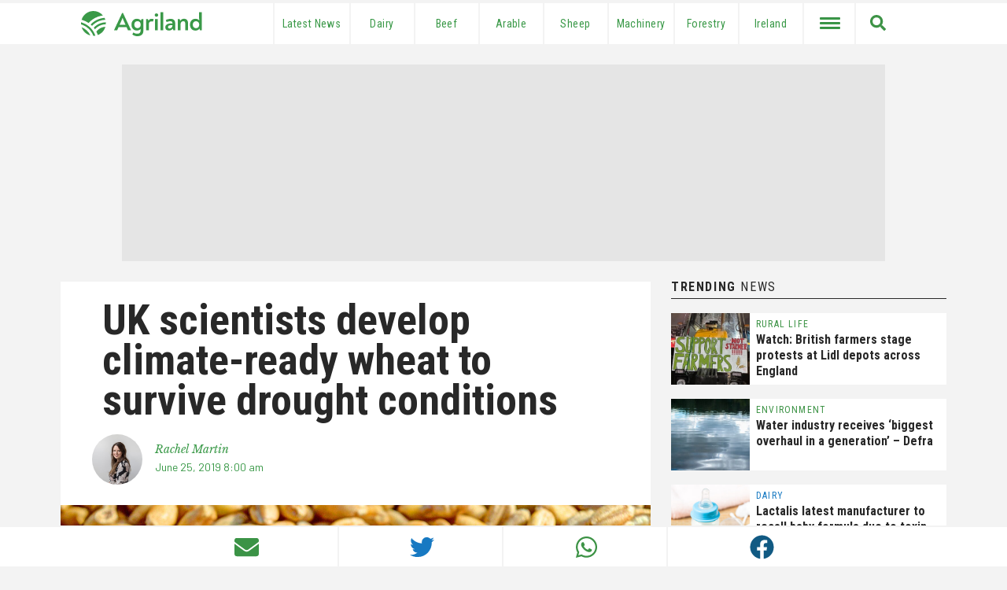

--- FILE ---
content_type: text/html; charset=UTF-8
request_url: https://www.agriland.co.uk/farming-news/uk-scientists-develop-climate-ready-wheat-to-survive-drought-conditions/
body_size: 32822
content:
<!DOCTYPE html>
<html lang="en-GB">

<head>
    <meta charset="UTF-8" />
    <meta name="viewport" content="width=device-width initial-scale=1.0, user-scalable=no">
    <link href="https://www.agriland.co.uk/wp-content/themes/uk-elevate-theme/assets/img/favicon.png" rel="icon">
	<link rel="apple-touch-icon-precomposed" href="https://www.agriland.co.uk/wp-content/themes/uk-elevate-theme/assets/img/mobile-icon.png">
    <link rel="apple-touch-icon" sizes="180x180" href="/apple-touch-icon.png">
    <link rel="icon" type="image/png" sizes="32x32" href="/favicon-32x32.png">
    <link rel="icon" type="image/png" sizes="16x16" href="/favicon-16x16.png">
    <link rel="manifest" href="/site.webmanifest">
    <link rel="mask-icon" href="/safari-pinned-tab.svg" color="#5bbad5">
    <meta name="msapplication-TileColor" content="#000000">
	<link rel="dns-prefetch" href="//agriland.co.uk" />
	<link rel="dns-prefetch" href="//google-analytics.com" />
	<link  rel='preconnect' crossorigin href='https://fonts.gstatic.com'>
	<meta name="theme-color" content="#3a9948">
	<meta name="apple-mobile-web-app-status-bar-style" content="#3a9948">
    <meta name="fb:pages" content="190487731439363">

    <meta name="smartbanner:title" content="Agriland UK News">
    <meta name="smartbanner:author" content="Agriland Media">
    <meta name="smartbanner:price" content="On">
    <meta name="smartbanner:price-suffix-google" content=" Google PlayStore">
    <meta name="smartbanner:icon-google" content="https://cdn.agriland.co.uk/icons/UKApp_Icon.png">
    <meta name="smartbanner:button" content="OPEN">
    <meta name="smartbanner:button-url-google" content="https://play.google.com/store/apps/details?id=uk.co.agriland.app&gl=IE&referrer=utm_source%3Dagriland%26utm_medium%3Dsmart_banner">
    <meta name="smartbanner:enabled-platforms" content="android">
    <meta name="smartbanner:close-label" content="Close">
    
    <title>UK scientists develop climate-ready wheat to survive drought conditions - Agriland.co.uk</title>
    <!-- Google Tag Manager -->
<script>(function(w,d,s,l,i){w[l]=w[l]||[];w[l].push({'gtm.start':
new Date().getTime(),event:'gtm.js'});var f=d.getElementsByTagName(s)[0],
j=d.createElement(s),dl=l!='dataLayer'?'&l='+l:'';j.async=true;j.src=
'https://www.googletagmanager.com/gtm.js?id='+i+dl;f.parentNode.insertBefore(j,f);
})(window,document,'script','dataLayer','GTM-5DSGRJS');</script>
<!-- End Google Tag Manager -->
<!-- initaite our data layer -->
<script>
window.dataLayer = window.dataLayer || [];
</script>    <script async='async' src='https://www.googletagservices.com/tag/js/gpt.js'></script>
<script>
    var googletag = googletag || {};
    googletag.cmd = googletag.cmd || [];
</script>


<script type='text/javascript'>
    var targetingKeys = targetingKeys || [];
    var mpuBannerMapping, wideBannerMapping, wallpaper_ad, full_width_header_ad, right_sidebar_top_ad,
        right_sidebar_middle_ad, homepage_banner_first_ad, category_banner_second_ad, below_story_banner_ad, category_ad, inline_story_ad; +
    googletag.cmd.push(function() {
        var billboardMapping = googletag.sizeMapping()
            .addSize([1025, 250], [970, 250])
            .addSize([728, 200], [728, 90])
            .addSize([0, 0], [320, 50])
            .build();
        bannerMapping = googletag.sizeMapping()
            .addSize([728, 200], [728, 90])
            .addSize([0, 0], [
                [300, 250],
                [320, 50]
            ])
            .build();
        bannerMappingNoTablet = googletag.sizeMapping()
            .addSize([1024, 200], [728, 90])
            .addSize([426, 0], [])
            .addSize([0, 0], [
                [300, 250],
                [320, 50]
            ])
            .build();
        mpuMapping = googletag.sizeMapping()
            .addSize([768, 200], [
                [300, 250]
            ])
            .addSize([0, 0], [
                [300, 250],
                [320, 50]
            ])
            .build();

        var hpuMapping = googletag.sizeMapping()
            .addSize([1025, 250], [300, 600])
            .addSize([600, 50], [300, 250])
            .addSize([0, 0], [
                [300, 250],
                [320, 50]
            ])
            .build();

        var wallpaperMapping = googletag.sizeMapping()
            .addSize([1050, 200], [1680, 980])
            .build();


                // Billboard 1
        googletag.defineSlot('/21720985547/pe-top-billboard', [
                [970, 250],
                [320, 50],
                [728, 90]
            ], 'div-gpt-ad-1613553854211-0')
            .defineSizeMapping(billboardMapping)
            .setCollapseEmptyDiv(false)
            .addService(googletag.pubads());

        wallpaper_ad = googletag.defineSlot('/21720985547/pe-wallpaper', [1, 1], 'div-gpt-ad-1529576663771-4')
            .defineSizeMapping(wallpaperMapping)
            .setCollapseEmptyDiv(false)
            .addService(googletag.pubads());
        
                    googletag.defineSlot('/21720985547/pe-below-story-banner', [
                    [728, 90],
                    [300, 250],
                    [320, 50]
                ], 'div-gpt-ad-1614588853403-0')
                .defineSizeMapping(bannerMapping)
                .setCollapseEmptyDiv(false)
                .addService(googletag.pubads());
        

        googletag.pubads().enableLazyLoad({
            // Fetch slots within 2 viewports.
            fetchMarginPercent: 200,
            // Render slots within 1.5 viewports.
            renderMarginPercent: 150,
            // Double the above values on mobile, where viewports are smaller
            // and users tend to scroll faster.
            mobileScaling: 2.0
        });

        // Set Targeting
        googletag.pubads().setTargeting("Pages", "");
        targetingKeys['Pages'] = "";
        googletag.pubads().setTargeting("Page_ID", "293207");
        targetingKeys['Page_ID'] = "293207";

                    googletag.pubads().setTargeting("page_category", ["Category_Arable"]);
            targetingKeys['page_category'] = ["Category_Arable"];
            googletag.pubads().setTargeting("post_tags", ["Agricultural research"]);
            targetingKeys['post_tags'] = ["Agricultural research"];
        
        googletag.pubads().setTargeting("network", "UK");
        googletag.pubads().enableSingleRequest();
        googletag.enableServices();
    });
</script>    <meta name='robots' content='index, follow, max-image-preview:large, max-snippet:-1, max-video-preview:-1' />
	<style>img:is([sizes="auto" i], [sizes^="auto," i]) { contain-intrinsic-size: 3000px 1500px }</style>
	
	<!-- This site is optimized with the Yoast SEO plugin v26.8 - https://yoast.com/product/yoast-seo-wordpress/ -->
	<title>UK scientists develop climate-ready wheat to survive drought conditions - Agriland.co.uk</title>
	<meta name="description" content="UK scientists have found that engineering bread wheat to have fewer pores on their leaves makes more efficient use of water during drought." />
	<link rel="canonical" href="https://www.agriland.co.uk/farming-news/uk-scientists-develop-climate-ready-wheat-to-survive-drought-conditions/" />
	<meta property="og:locale" content="en_GB" />
	<meta property="og:type" content="article" />
	<meta property="og:title" content="UK scientists develop climate-ready wheat to survive drought conditions - Agriland.co.uk" />
	<meta property="og:description" content="UK scientists have found that engineering bread wheat to have fewer pores on their leaves makes more efficient use of water during drought." />
	<meta property="og:url" content="https://www.agriland.co.uk/farming-news/uk-scientists-develop-climate-ready-wheat-to-survive-drought-conditions/" />
	<meta property="og:site_name" content="Agriland.co.uk" />
	<meta property="article:publisher" content="https://www.facebook.com/Agriland.co.uk" />
	<meta property="article:published_time" content="2019-06-25T07:00:33+00:00" />
	<meta property="og:image" content="https://s3.eu-west-2.amazonaws.com/cdn.agriland.co.uk/uploads/2018/11/wheat-381848_1280-800x400.jpg" />
	<meta property="og:image:width" content="800" />
	<meta property="og:image:height" content="400" />
	<meta property="og:image:type" content="image/jpeg" />
	<meta name="author" content="Rachel Martin" />
	<meta name="twitter:card" content="summary_large_image" />
	<meta name="twitter:creator" content="@agrirach" />
	<meta name="twitter:site" content="@agrilanduk" />
	<script type="application/ld+json" class="yoast-schema-graph">{"@context":"https://schema.org","@graph":[{"@type":"Article","@id":"https://www.agriland.co.uk/farming-news/uk-scientists-develop-climate-ready-wheat-to-survive-drought-conditions/#article","isPartOf":{"@id":"https://www.agriland.co.uk/farming-news/uk-scientists-develop-climate-ready-wheat-to-survive-drought-conditions/"},"author":{"name":"Rachel Martin","@id":"https://www.agriland.co.uk/#/schema/person/0d4caabcd2324d5cdeefc716a9645a38"},"headline":"UK scientists develop climate-ready wheat to survive drought conditions","datePublished":"2019-06-25T07:00:33+00:00","mainEntityOfPage":{"@id":"https://www.agriland.co.uk/farming-news/uk-scientists-develop-climate-ready-wheat-to-survive-drought-conditions/"},"wordCount":385,"commentCount":0,"image":{"@id":"https://www.agriland.co.uk/farming-news/uk-scientists-develop-climate-ready-wheat-to-survive-drought-conditions/#primaryimage"},"thumbnailUrl":"https://s3.eu-west-2.amazonaws.com/cdn.agriland.co.uk/uploads/2018/11/wheat-381848_1280.jpg","keywords":["Agricultural research"],"articleSection":["Arable"],"inLanguage":"en-GB","potentialAction":[{"@type":"CommentAction","name":"Comment","target":["https://www.agriland.co.uk/farming-news/uk-scientists-develop-climate-ready-wheat-to-survive-drought-conditions/#respond"]}]},{"@type":"WebPage","@id":"https://www.agriland.co.uk/farming-news/uk-scientists-develop-climate-ready-wheat-to-survive-drought-conditions/","url":"https://www.agriland.co.uk/farming-news/uk-scientists-develop-climate-ready-wheat-to-survive-drought-conditions/","name":"UK scientists develop climate-ready wheat to survive drought conditions - Agriland.co.uk","isPartOf":{"@id":"https://www.agriland.co.uk/#website"},"primaryImageOfPage":{"@id":"https://www.agriland.co.uk/farming-news/uk-scientists-develop-climate-ready-wheat-to-survive-drought-conditions/#primaryimage"},"image":{"@id":"https://www.agriland.co.uk/farming-news/uk-scientists-develop-climate-ready-wheat-to-survive-drought-conditions/#primaryimage"},"thumbnailUrl":"https://s3.eu-west-2.amazonaws.com/cdn.agriland.co.uk/uploads/2018/11/wheat-381848_1280.jpg","datePublished":"2019-06-25T07:00:33+00:00","author":{"@id":"https://www.agriland.co.uk/#/schema/person/0d4caabcd2324d5cdeefc716a9645a38"},"description":"UK scientists have found that engineering bread wheat to have fewer pores on their leaves makes more efficient use of water during drought.","breadcrumb":{"@id":"https://www.agriland.co.uk/farming-news/uk-scientists-develop-climate-ready-wheat-to-survive-drought-conditions/#breadcrumb"},"inLanguage":"en-GB","potentialAction":[{"@type":"ReadAction","target":["https://www.agriland.co.uk/farming-news/uk-scientists-develop-climate-ready-wheat-to-survive-drought-conditions/"]}]},{"@type":"ImageObject","inLanguage":"en-GB","@id":"https://www.agriland.co.uk/farming-news/uk-scientists-develop-climate-ready-wheat-to-survive-drought-conditions/#primaryimage","url":"https://s3.eu-west-2.amazonaws.com/cdn.agriland.co.uk/uploads/2018/11/wheat-381848_1280.jpg","contentUrl":"https://s3.eu-west-2.amazonaws.com/cdn.agriland.co.uk/uploads/2018/11/wheat-381848_1280.jpg","width":1280,"height":850},{"@type":"BreadcrumbList","@id":"https://www.agriland.co.uk/farming-news/uk-scientists-develop-climate-ready-wheat-to-survive-drought-conditions/#breadcrumb","itemListElement":[{"@type":"ListItem","position":1,"name":"Home","item":"https://www.agriland.co.uk/"},{"@type":"ListItem","position":2,"name":"Arable","item":"https://www.agriland.co.uk/farming-news/category/arable/"},{"@type":"ListItem","position":3,"name":"UK scientists develop climate-ready wheat to survive drought conditions"}]},{"@type":"WebSite","@id":"https://www.agriland.co.uk/#website","url":"https://www.agriland.co.uk/","name":"Agriland.co.uk","description":"The home of the UK&#039;s Agriculture and Farming News","potentialAction":[{"@type":"SearchAction","target":{"@type":"EntryPoint","urlTemplate":"https://www.agriland.co.uk/?s={search_term_string}"},"query-input":{"@type":"PropertyValueSpecification","valueRequired":true,"valueName":"search_term_string"}}],"inLanguage":"en-GB"},{"@type":"Person","@id":"https://www.agriland.co.uk/#/schema/person/0d4caabcd2324d5cdeefc716a9645a38","name":"Rachel Martin","image":{"@type":"ImageObject","inLanguage":"en-GB","@id":"https://www.agriland.co.uk/#/schema/person/image/","url":"https://secure.gravatar.com/avatar/76ad7553464ac3073bfa792cdb67661ba20d02834654812088437bf815d0c6de?s=96&d=mm&r=g","contentUrl":"https://secure.gravatar.com/avatar/76ad7553464ac3073bfa792cdb67661ba20d02834654812088437bf815d0c6de?s=96&d=mm&r=g","caption":"Rachel Martin"},"description":"Rachel Martin specialises in writing about agri-business, food production and dairying. Previously she worked as a business reporter at one of Northern Ireland’s biggest daily newspapers. In 2017, she was named one of IFAJ's 10 Young Leaders in Agricultural Journalism. She is currently secretary of the Guild of Agricultural Journalists in Northern Ireland. When she’s not writing, Rachel can usually be found in the milking parlour at home in Co. Down with her family's 130 cows.","sameAs":["https://x.com/agrirach"],"url":"https://www.agriland.co.uk/farming-news/author/rachel/"}]}</script>
	<!-- / Yoast SEO plugin. -->


<link rel="alternate" type="application/rss+xml" title="Agriland.co.uk &raquo; Feed" href="https://www.agriland.co.uk/feed/" />
<link rel="alternate" type="application/rss+xml" title="Agriland.co.uk &raquo; Comments Feed" href="https://www.agriland.co.uk/comments/feed/" />
<script type="text/javascript" id="wpp-js" src="https://www.agriland.co.uk/wp-content/plugins/wordpress-popular-posts/assets/js/wpp.min.js?ver=7.3.6" data-sampling="0" data-sampling-rate="100" data-api-url="https://www.agriland.co.uk/wp-json/wordpress-popular-posts" data-post-id="293207" data-token="93321bc74a" data-lang="0" data-debug="0"></script>
<script type="text/javascript">
/* <![CDATA[ */
window._wpemojiSettings = {"baseUrl":"https:\/\/s.w.org\/images\/core\/emoji\/16.0.1\/72x72\/","ext":".png","svgUrl":"https:\/\/s.w.org\/images\/core\/emoji\/16.0.1\/svg\/","svgExt":".svg","source":{"concatemoji":"https:\/\/www.agriland.co.uk\/wp-includes\/js\/wp-emoji-release.min.js?ver=6.8.3"}};
/*! This file is auto-generated */
!function(s,n){var o,i,e;function c(e){try{var t={supportTests:e,timestamp:(new Date).valueOf()};sessionStorage.setItem(o,JSON.stringify(t))}catch(e){}}function p(e,t,n){e.clearRect(0,0,e.canvas.width,e.canvas.height),e.fillText(t,0,0);var t=new Uint32Array(e.getImageData(0,0,e.canvas.width,e.canvas.height).data),a=(e.clearRect(0,0,e.canvas.width,e.canvas.height),e.fillText(n,0,0),new Uint32Array(e.getImageData(0,0,e.canvas.width,e.canvas.height).data));return t.every(function(e,t){return e===a[t]})}function u(e,t){e.clearRect(0,0,e.canvas.width,e.canvas.height),e.fillText(t,0,0);for(var n=e.getImageData(16,16,1,1),a=0;a<n.data.length;a++)if(0!==n.data[a])return!1;return!0}function f(e,t,n,a){switch(t){case"flag":return n(e,"\ud83c\udff3\ufe0f\u200d\u26a7\ufe0f","\ud83c\udff3\ufe0f\u200b\u26a7\ufe0f")?!1:!n(e,"\ud83c\udde8\ud83c\uddf6","\ud83c\udde8\u200b\ud83c\uddf6")&&!n(e,"\ud83c\udff4\udb40\udc67\udb40\udc62\udb40\udc65\udb40\udc6e\udb40\udc67\udb40\udc7f","\ud83c\udff4\u200b\udb40\udc67\u200b\udb40\udc62\u200b\udb40\udc65\u200b\udb40\udc6e\u200b\udb40\udc67\u200b\udb40\udc7f");case"emoji":return!a(e,"\ud83e\udedf")}return!1}function g(e,t,n,a){var r="undefined"!=typeof WorkerGlobalScope&&self instanceof WorkerGlobalScope?new OffscreenCanvas(300,150):s.createElement("canvas"),o=r.getContext("2d",{willReadFrequently:!0}),i=(o.textBaseline="top",o.font="600 32px Arial",{});return e.forEach(function(e){i[e]=t(o,e,n,a)}),i}function t(e){var t=s.createElement("script");t.src=e,t.defer=!0,s.head.appendChild(t)}"undefined"!=typeof Promise&&(o="wpEmojiSettingsSupports",i=["flag","emoji"],n.supports={everything:!0,everythingExceptFlag:!0},e=new Promise(function(e){s.addEventListener("DOMContentLoaded",e,{once:!0})}),new Promise(function(t){var n=function(){try{var e=JSON.parse(sessionStorage.getItem(o));if("object"==typeof e&&"number"==typeof e.timestamp&&(new Date).valueOf()<e.timestamp+604800&&"object"==typeof e.supportTests)return e.supportTests}catch(e){}return null}();if(!n){if("undefined"!=typeof Worker&&"undefined"!=typeof OffscreenCanvas&&"undefined"!=typeof URL&&URL.createObjectURL&&"undefined"!=typeof Blob)try{var e="postMessage("+g.toString()+"("+[JSON.stringify(i),f.toString(),p.toString(),u.toString()].join(",")+"));",a=new Blob([e],{type:"text/javascript"}),r=new Worker(URL.createObjectURL(a),{name:"wpTestEmojiSupports"});return void(r.onmessage=function(e){c(n=e.data),r.terminate(),t(n)})}catch(e){}c(n=g(i,f,p,u))}t(n)}).then(function(e){for(var t in e)n.supports[t]=e[t],n.supports.everything=n.supports.everything&&n.supports[t],"flag"!==t&&(n.supports.everythingExceptFlag=n.supports.everythingExceptFlag&&n.supports[t]);n.supports.everythingExceptFlag=n.supports.everythingExceptFlag&&!n.supports.flag,n.DOMReady=!1,n.readyCallback=function(){n.DOMReady=!0}}).then(function(){return e}).then(function(){var e;n.supports.everything||(n.readyCallback(),(e=n.source||{}).concatemoji?t(e.concatemoji):e.wpemoji&&e.twemoji&&(t(e.twemoji),t(e.wpemoji)))}))}((window,document),window._wpemojiSettings);
/* ]]> */
</script>

<style id='wp-emoji-styles-inline-css' type='text/css'>

	img.wp-smiley, img.emoji {
		display: inline !important;
		border: none !important;
		box-shadow: none !important;
		height: 1em !important;
		width: 1em !important;
		margin: 0 0.07em !important;
		vertical-align: -0.1em !important;
		background: none !important;
		padding: 0 !important;
	}
</style>
<link rel='stylesheet' id='wp-block-library-css' href='https://www.agriland.co.uk/wp-includes/css/dist/block-library/style.min.css?ver=6.8.3' type='text/css' media='all' />
<style id='classic-theme-styles-inline-css' type='text/css'>
/*! This file is auto-generated */
.wp-block-button__link{color:#fff;background-color:#32373c;border-radius:9999px;box-shadow:none;text-decoration:none;padding:calc(.667em + 2px) calc(1.333em + 2px);font-size:1.125em}.wp-block-file__button{background:#32373c;color:#fff;text-decoration:none}
</style>
<style id='global-styles-inline-css' type='text/css'>
:root{--wp--preset--aspect-ratio--square: 1;--wp--preset--aspect-ratio--4-3: 4/3;--wp--preset--aspect-ratio--3-4: 3/4;--wp--preset--aspect-ratio--3-2: 3/2;--wp--preset--aspect-ratio--2-3: 2/3;--wp--preset--aspect-ratio--16-9: 16/9;--wp--preset--aspect-ratio--9-16: 9/16;--wp--preset--color--black: #000000;--wp--preset--color--cyan-bluish-gray: #abb8c3;--wp--preset--color--white: #ffffff;--wp--preset--color--pale-pink: #f78da7;--wp--preset--color--vivid-red: #cf2e2e;--wp--preset--color--luminous-vivid-orange: #ff6900;--wp--preset--color--luminous-vivid-amber: #fcb900;--wp--preset--color--light-green-cyan: #7bdcb5;--wp--preset--color--vivid-green-cyan: #00d084;--wp--preset--color--pale-cyan-blue: #8ed1fc;--wp--preset--color--vivid-cyan-blue: #0693e3;--wp--preset--color--vivid-purple: #9b51e0;--wp--preset--color--grey: #E5E5E5;--wp--preset--gradient--vivid-cyan-blue-to-vivid-purple: linear-gradient(135deg,rgba(6,147,227,1) 0%,rgb(155,81,224) 100%);--wp--preset--gradient--light-green-cyan-to-vivid-green-cyan: linear-gradient(135deg,rgb(122,220,180) 0%,rgb(0,208,130) 100%);--wp--preset--gradient--luminous-vivid-amber-to-luminous-vivid-orange: linear-gradient(135deg,rgba(252,185,0,1) 0%,rgba(255,105,0,1) 100%);--wp--preset--gradient--luminous-vivid-orange-to-vivid-red: linear-gradient(135deg,rgba(255,105,0,1) 0%,rgb(207,46,46) 100%);--wp--preset--gradient--very-light-gray-to-cyan-bluish-gray: linear-gradient(135deg,rgb(238,238,238) 0%,rgb(169,184,195) 100%);--wp--preset--gradient--cool-to-warm-spectrum: linear-gradient(135deg,rgb(74,234,220) 0%,rgb(151,120,209) 20%,rgb(207,42,186) 40%,rgb(238,44,130) 60%,rgb(251,105,98) 80%,rgb(254,248,76) 100%);--wp--preset--gradient--blush-light-purple: linear-gradient(135deg,rgb(255,206,236) 0%,rgb(152,150,240) 100%);--wp--preset--gradient--blush-bordeaux: linear-gradient(135deg,rgb(254,205,165) 0%,rgb(254,45,45) 50%,rgb(107,0,62) 100%);--wp--preset--gradient--luminous-dusk: linear-gradient(135deg,rgb(255,203,112) 0%,rgb(199,81,192) 50%,rgb(65,88,208) 100%);--wp--preset--gradient--pale-ocean: linear-gradient(135deg,rgb(255,245,203) 0%,rgb(182,227,212) 50%,rgb(51,167,181) 100%);--wp--preset--gradient--electric-grass: linear-gradient(135deg,rgb(202,248,128) 0%,rgb(113,206,126) 100%);--wp--preset--gradient--midnight: linear-gradient(135deg,rgb(2,3,129) 0%,rgb(40,116,252) 100%);--wp--preset--font-size--small: 13px;--wp--preset--font-size--medium: 20px;--wp--preset--font-size--large: 36px;--wp--preset--font-size--x-large: 42px;--wp--preset--spacing--20: 0.44rem;--wp--preset--spacing--30: 0.67rem;--wp--preset--spacing--40: 1rem;--wp--preset--spacing--50: 1.5rem;--wp--preset--spacing--60: 2.25rem;--wp--preset--spacing--70: 3.38rem;--wp--preset--spacing--80: 5.06rem;--wp--preset--shadow--natural: 6px 6px 9px rgba(0, 0, 0, 0.2);--wp--preset--shadow--deep: 12px 12px 50px rgba(0, 0, 0, 0.4);--wp--preset--shadow--sharp: 6px 6px 0px rgba(0, 0, 0, 0.2);--wp--preset--shadow--outlined: 6px 6px 0px -3px rgba(255, 255, 255, 1), 6px 6px rgba(0, 0, 0, 1);--wp--preset--shadow--crisp: 6px 6px 0px rgba(0, 0, 0, 1);}:where(.is-layout-flex){gap: 0.5em;}:where(.is-layout-grid){gap: 0.5em;}body .is-layout-flex{display: flex;}.is-layout-flex{flex-wrap: wrap;align-items: center;}.is-layout-flex > :is(*, div){margin: 0;}body .is-layout-grid{display: grid;}.is-layout-grid > :is(*, div){margin: 0;}:where(.wp-block-columns.is-layout-flex){gap: 2em;}:where(.wp-block-columns.is-layout-grid){gap: 2em;}:where(.wp-block-post-template.is-layout-flex){gap: 1.25em;}:where(.wp-block-post-template.is-layout-grid){gap: 1.25em;}.has-black-color{color: var(--wp--preset--color--black) !important;}.has-cyan-bluish-gray-color{color: var(--wp--preset--color--cyan-bluish-gray) !important;}.has-white-color{color: var(--wp--preset--color--white) !important;}.has-pale-pink-color{color: var(--wp--preset--color--pale-pink) !important;}.has-vivid-red-color{color: var(--wp--preset--color--vivid-red) !important;}.has-luminous-vivid-orange-color{color: var(--wp--preset--color--luminous-vivid-orange) !important;}.has-luminous-vivid-amber-color{color: var(--wp--preset--color--luminous-vivid-amber) !important;}.has-light-green-cyan-color{color: var(--wp--preset--color--light-green-cyan) !important;}.has-vivid-green-cyan-color{color: var(--wp--preset--color--vivid-green-cyan) !important;}.has-pale-cyan-blue-color{color: var(--wp--preset--color--pale-cyan-blue) !important;}.has-vivid-cyan-blue-color{color: var(--wp--preset--color--vivid-cyan-blue) !important;}.has-vivid-purple-color{color: var(--wp--preset--color--vivid-purple) !important;}.has-black-background-color{background-color: var(--wp--preset--color--black) !important;}.has-cyan-bluish-gray-background-color{background-color: var(--wp--preset--color--cyan-bluish-gray) !important;}.has-white-background-color{background-color: var(--wp--preset--color--white) !important;}.has-pale-pink-background-color{background-color: var(--wp--preset--color--pale-pink) !important;}.has-vivid-red-background-color{background-color: var(--wp--preset--color--vivid-red) !important;}.has-luminous-vivid-orange-background-color{background-color: var(--wp--preset--color--luminous-vivid-orange) !important;}.has-luminous-vivid-amber-background-color{background-color: var(--wp--preset--color--luminous-vivid-amber) !important;}.has-light-green-cyan-background-color{background-color: var(--wp--preset--color--light-green-cyan) !important;}.has-vivid-green-cyan-background-color{background-color: var(--wp--preset--color--vivid-green-cyan) !important;}.has-pale-cyan-blue-background-color{background-color: var(--wp--preset--color--pale-cyan-blue) !important;}.has-vivid-cyan-blue-background-color{background-color: var(--wp--preset--color--vivid-cyan-blue) !important;}.has-vivid-purple-background-color{background-color: var(--wp--preset--color--vivid-purple) !important;}.has-black-border-color{border-color: var(--wp--preset--color--black) !important;}.has-cyan-bluish-gray-border-color{border-color: var(--wp--preset--color--cyan-bluish-gray) !important;}.has-white-border-color{border-color: var(--wp--preset--color--white) !important;}.has-pale-pink-border-color{border-color: var(--wp--preset--color--pale-pink) !important;}.has-vivid-red-border-color{border-color: var(--wp--preset--color--vivid-red) !important;}.has-luminous-vivid-orange-border-color{border-color: var(--wp--preset--color--luminous-vivid-orange) !important;}.has-luminous-vivid-amber-border-color{border-color: var(--wp--preset--color--luminous-vivid-amber) !important;}.has-light-green-cyan-border-color{border-color: var(--wp--preset--color--light-green-cyan) !important;}.has-vivid-green-cyan-border-color{border-color: var(--wp--preset--color--vivid-green-cyan) !important;}.has-pale-cyan-blue-border-color{border-color: var(--wp--preset--color--pale-cyan-blue) !important;}.has-vivid-cyan-blue-border-color{border-color: var(--wp--preset--color--vivid-cyan-blue) !important;}.has-vivid-purple-border-color{border-color: var(--wp--preset--color--vivid-purple) !important;}.has-vivid-cyan-blue-to-vivid-purple-gradient-background{background: var(--wp--preset--gradient--vivid-cyan-blue-to-vivid-purple) !important;}.has-light-green-cyan-to-vivid-green-cyan-gradient-background{background: var(--wp--preset--gradient--light-green-cyan-to-vivid-green-cyan) !important;}.has-luminous-vivid-amber-to-luminous-vivid-orange-gradient-background{background: var(--wp--preset--gradient--luminous-vivid-amber-to-luminous-vivid-orange) !important;}.has-luminous-vivid-orange-to-vivid-red-gradient-background{background: var(--wp--preset--gradient--luminous-vivid-orange-to-vivid-red) !important;}.has-very-light-gray-to-cyan-bluish-gray-gradient-background{background: var(--wp--preset--gradient--very-light-gray-to-cyan-bluish-gray) !important;}.has-cool-to-warm-spectrum-gradient-background{background: var(--wp--preset--gradient--cool-to-warm-spectrum) !important;}.has-blush-light-purple-gradient-background{background: var(--wp--preset--gradient--blush-light-purple) !important;}.has-blush-bordeaux-gradient-background{background: var(--wp--preset--gradient--blush-bordeaux) !important;}.has-luminous-dusk-gradient-background{background: var(--wp--preset--gradient--luminous-dusk) !important;}.has-pale-ocean-gradient-background{background: var(--wp--preset--gradient--pale-ocean) !important;}.has-electric-grass-gradient-background{background: var(--wp--preset--gradient--electric-grass) !important;}.has-midnight-gradient-background{background: var(--wp--preset--gradient--midnight) !important;}.has-small-font-size{font-size: var(--wp--preset--font-size--small) !important;}.has-medium-font-size{font-size: var(--wp--preset--font-size--medium) !important;}.has-large-font-size{font-size: var(--wp--preset--font-size--large) !important;}.has-x-large-font-size{font-size: var(--wp--preset--font-size--x-large) !important;}
:where(.wp-block-post-template.is-layout-flex){gap: 1.25em;}:where(.wp-block-post-template.is-layout-grid){gap: 1.25em;}
:where(.wp-block-columns.is-layout-flex){gap: 2em;}:where(.wp-block-columns.is-layout-grid){gap: 2em;}
:root :where(.wp-block-pullquote){font-size: 1.5em;line-height: 1.6;}
</style>
<link rel='stylesheet' id='algolia-satellite-css' href='https://www.agriland.co.uk/wp-content/plugins/search-with-typesense/assets/vendor/css/algolia-satellite.min.css?ver=96afa301c576ff4c500f' type='text/css' media='' />
<link rel='stylesheet' id='cm-typesense-frontend-style-css' href='https://www.agriland.co.uk/wp-content/plugins/search-with-typesense/build/frontend/style-instant-search.css?ver=96afa301c576ff4c500f' type='text/css' media='' />
<link rel='stylesheet' id='wordpress-popular-posts-css-css' href='https://www.agriland.co.uk/wp-content/plugins/wordpress-popular-posts/assets/css/wpp.css?ver=7.3.6' type='text/css' media='all' />
<link rel='stylesheet' id='agriland-master-css' href='//www.agriland.co.uk/wp-content/themes/uk-elevate-theme/style.css?ver=1.2.41' type='text/css' media='all' />
<link rel='stylesheet' id='smartbanner-css-css' href='//www.agriland.co.uk/wp-content/themes/uk-elevate-theme/assets/css/smartbanner.min.css?ver=1.1.96' type='text/css' media='all' />
<link rel='stylesheet' id='taxopress-frontend-css-css' href='https://www.agriland.co.uk/wp-content/plugins/simple-tags/assets/frontend/css/frontend.css?ver=3.43.0' type='text/css' media='all' />
<script type="text/javascript" src="https://www.agriland.co.uk/wp-includes/js/jquery/jquery.min.js?ver=3.7.1" id="jquery-core-js"></script>
<script type="text/javascript" src="https://www.agriland.co.uk/wp-includes/js/jquery/jquery-migrate.min.js?ver=3.4.1" id="jquery-migrate-js"></script>
<script type="text/javascript" src="//www.agriland.co.uk/wp-content/themes/uk-elevate-theme/assets/js/loading-attribute-polyfill.js?ver=6.8.3" id="loading-attribute-polyfill-js"></script>
<script type="text/javascript" src="//www.agriland.co.uk/wp-content/themes/uk-elevate-theme/assets/js/smartbanner.min.js?ver=1.05" id="smartbanner-js"></script>
<script type="text/javascript" src="https://www.agriland.co.uk/wp-content/plugins/simple-tags/assets/frontend/js/frontend.js?ver=3.43.0" id="taxopress-frontend-js-js"></script>
<link rel="https://api.w.org/" href="https://www.agriland.co.uk/wp-json/" /><link rel="alternate" title="JSON" type="application/json" href="https://www.agriland.co.uk/wp-json/wp/v2/posts/293207" /><link rel="EditURI" type="application/rsd+xml" title="RSD" href="https://www.agriland.co.uk/xmlrpc.php?rsd" />
<meta name="generator" content="WordPress 6.8.3" />
<link rel='shortlink' href='https://www.agriland.co.uk/?p=293207' />
<link rel="alternate" title="oEmbed (JSON)" type="application/json+oembed" href="https://www.agriland.co.uk/wp-json/oembed/1.0/embed?url=https%3A%2F%2Fwww.agriland.co.uk%2Ffarming-news%2Fuk-scientists-develop-climate-ready-wheat-to-survive-drought-conditions%2F" />
<link rel="alternate" title="oEmbed (XML)" type="text/xml+oembed" href="https://www.agriland.co.uk/wp-json/oembed/1.0/embed?url=https%3A%2F%2Fwww.agriland.co.uk%2Ffarming-news%2Fuk-scientists-develop-climate-ready-wheat-to-survive-drought-conditions%2F&#038;format=xml" />
            <style id="wpp-loading-animation-styles">@-webkit-keyframes bgslide{from{background-position-x:0}to{background-position-x:-200%}}@keyframes bgslide{from{background-position-x:0}to{background-position-x:-200%}}.wpp-widget-block-placeholder,.wpp-shortcode-placeholder{margin:0 auto;width:60px;height:3px;background:#dd3737;background:linear-gradient(90deg,#dd3737 0%,#571313 10%,#dd3737 100%);background-size:200% auto;border-radius:3px;-webkit-animation:bgslide 1s infinite linear;animation:bgslide 1s infinite linear}</style>
            </head>

<body class="wp-singular post-template-default single single-post postid-293207 single-format-standard wp-theme-uk-elevate-theme">
<!-- Google Tag Manager (noscript) -->
<noscript><iframe src="https://www.googletagmanager.com/ns.html?id=GTM-5DSGRJS" height="0" width="0" style="display:none;visibility:hidden"></iframe></noscript>
<!-- End Google Tag Manager (noscript) -->


<div id="wrapper" class="hfeed">
    <header id="header">
        <div class="ag-full-width-special">
            <div class="ag-full-width mobile-menu-bg-colour">
                <div class="ag-main-menu">
                    <div class="logo">
                        <div class="logo-container">
                            <div class="logo-mid">
                                <!-- <a href="https://www.agriland.co.uk">
                                    <img src="https://www.agriland.co.uk/wp-content/themes/uk-elevate-theme/assets/agriland-logo.svg" alt="Agriland Logo">
                                </a> -->
                                <a href="https://www.agriland.co.uk">
                                    <svg width="154" height="32" viewBox="0 0 154 32" fill="#3a9948" xmlns="http://www.w3.org/2000/svg">
                                        <title>Agriland Logo</title>
                                        <path d="M63.6485 24.4483V24.5444H59.6954L57.8961 20.5914H47.677L45.8777 24.5444H41.8916V24.4813L52.2068 2.56226H53.3633L63.6485 24.4483ZM51.3087 12.3969L48.9296 17.6025H56.6435L54.2645 12.3969C53.7508 11.2404 53.3002 10.0839 52.7866 8.66908C52.2729 10.0809 51.8223 11.2073 51.3087 12.3969Z" fill="#3a9948" />
                                        <path d="M79.2206 10.21V25.1241C79.2206 29.72 76.1026 32.003 71.699 32.003C69.0646 32.003 66.9739 31.264 65.2077 29.8162L66.5564 27.1818C67.8751 28.2421 69.4491 28.8519 71.4106 28.8519C74.0149 28.8519 75.6851 27.6293 75.6851 25.1872C75.6851 24.4483 75.7181 23.6432 75.7482 22.8412C74.4956 24.1599 72.7924 24.8027 70.9931 24.8027C66.9108 24.8027 64.1143 21.7178 64.1143 17.3472C64.1143 12.9766 66.9108 9.85858 70.927 9.85858C73.0807 9.85858 74.9762 10.6606 76.1987 12.3007L76.9046 10.21H79.2206ZM75.8443 17.3442C75.8443 14.8059 74.3994 12.9075 71.729 12.9075C69.1908 12.9075 67.6798 14.7398 67.6798 17.3442C67.6798 19.9485 69.2238 21.7809 71.696 21.7809C74.3994 21.7809 75.8443 19.8854 75.8443 17.3442Z" fill="#3a9948" />
                                        <path d="M92.3379 10.4985L91.4368 13.4542C90.8901 13.262 90.3103 13.1328 89.5714 13.1328C87.5468 13.1328 86.165 14.4515 86.165 16.7314V24.5414H82.6655V10.2101H85.0446L85.7204 12.3308C86.5555 10.7237 88.0034 9.88867 89.8658 9.88867C90.86 9.88867 91.6651 10.114 92.3379 10.4985Z" fill="#3a9948" />
                                        <path d="M93.6567 5.13357C93.6567 3.97709 94.4918 3.0459 95.8435 3.0459C97.1923 3.0459 98.0303 3.97709 98.0303 5.16662C98.0303 6.3231 97.1622 7.22425 95.8435 7.22425C94.4918 7.22125 93.6567 6.29005 93.6567 5.13357ZM94.0743 10.2101H97.5768V24.5444H94.0743V10.2101Z" fill="#3a9948" />
                                        <path d="M101.022 1.40277H104.525L104.558 24.5444H101.022V1.40277Z" fill="#3a9948" />
                                        <path d="M119.679 15.2896V24.5444H117.333L116.69 22.3907C115.63 23.9016 113.927 24.8328 111.581 24.8328C108.946 24.8328 107.081 23.3549 107.081 20.8166C107.081 17.5394 109.974 15.7371 114.344 15.7371C115.083 15.7371 115.63 15.7702 116.144 15.8002V15.1574C116.144 13.6795 115.05 12.9406 113.218 12.9406C111.803 12.9406 110.229 13.3911 108.751 14.097L107.754 11.4296C109.875 10.4654 111.836 9.95172 113.765 9.95172C117.432 9.95473 119.679 11.8171 119.679 15.2896ZM116.243 18.0831C115.663 18.0201 115.215 17.987 114.573 17.987C112.034 17.987 110.557 18.8882 110.557 20.4622C110.557 21.5856 111.328 22.1984 112.614 22.1984C114.666 22.1984 116.177 20.6875 116.243 18.0831Z" fill="#3a9948" />
                                        <path d="M135.963 15.5779V24.5444H132.461V15.8993C132.461 14.1 131.755 12.9736 130.019 12.9736C127.832 12.9736 126.516 14.5476 126.516 16.6683V24.5414H123.014V10.2101H125.393L126.099 12.4599C127.03 11.0151 128.574 9.82556 130.92 9.82556C134.197 9.82556 135.963 11.9132 135.963 15.5779Z" fill="#3a9948" />
                                        <path d="M153.614 1.40277V24.5444H151.202L150.592 22.3907C149.435 23.9647 147.666 24.8989 145.416 24.8989C141.301 24.8989 138.507 21.8139 138.507 17.2811C138.507 12.9736 141.4 9.8556 145.416 9.8556C147.345 9.8556 149.081 10.6276 150.204 11.9132C150.141 10.5945 150.108 9.37499 150.108 7.79796V1.40277H153.614ZM150.24 17.3772C150.24 14.7429 148.6 12.9406 146.125 12.9406C143.683 12.9406 142.043 14.7399 142.043 17.3772C142.043 20.0447 143.683 21.844 146.125 21.844C148.633 21.844 150.24 20.0447 150.24 17.3772Z" fill="#3a9948" />
                                        <path d="M16.1938 21.2192C16.7255 21.8711 17.2332 22.5469 17.7108 23.2468C19.6993 20.9549 22.2706 19.1135 25.3105 17.9811C27.3532 17.2211 29.4438 16.8456 31.5075 16.8096C31.5285 16.4641 31.5435 16.1157 31.5435 15.7672C31.5435 15.2806 31.5195 14.8 31.4774 14.3254C29.1344 14.3614 26.7614 14.785 24.4454 15.6471C21.1772 16.8666 18.3927 18.8071 16.1938 21.2192Z" fill="#3a9948" />
                                        <path d="M21.3275 7.27833C23.4843 6.4763 25.6741 5.93861 27.8639 5.64724C24.9712 2.19581 20.6276 0 15.7704 0C8.66628 0 2.65859 4.69802 0.685059 11.1593C3.84811 12.0214 6.85196 13.3912 9.57645 15.2115C12.7095 11.7721 16.6775 9.00854 21.3275 7.27833Z" fill="#3a9948" />
                                        <path d="M19.48 26.1846C20.0777 27.323 20.6124 28.5096 21.072 29.7472C21.1681 30.0055 21.2583 30.2668 21.3484 30.5252C25.9923 28.7679 29.5879 24.8869 30.9487 20.0627C29.4407 20.1469 27.9208 20.4502 26.4309 21.006C23.5622 22.0723 21.1982 23.9047 19.48 26.1846Z" fill="#3a9948" />
                                        <path d="M0.0660847 14.3374C0.0240308 14.809 0 15.2866 0 15.7702C0 16.1577 0.0150192 16.5392 0.0420539 16.9177C6.96593 19.0745 12.8685 24.2681 15.644 31.5374C15.6861 31.5374 15.7282 31.5404 15.7702 31.5404C16.6053 31.5404 17.4223 31.4744 18.2244 31.3512C18.1673 31.192 18.1132 31.0298 18.0531 30.8706C14.9381 22.4959 8.07134 16.5933 0.0660847 14.3374Z" fill="#3a9948" />
                                        <path d="M0.753906 20.5944C2.40903 25.749 6.64145 29.7471 11.9372 31.0688C9.58522 26.1665 5.52402 22.5258 0.753906 20.5944Z" fill="#3a9948" />
                                        <path d="M12.1748 17.152C12.8086 17.6837 13.4244 18.2394 14.0162 18.8221C16.5214 16.1487 19.6574 13.9919 23.3191 12.6312C25.8003 11.709 28.3355 11.2254 30.8467 11.1233C30.5854 10.2792 30.258 9.46214 29.8645 8.68414C27.3863 8.86437 24.8961 9.39005 22.454 10.2972C18.4048 11.8051 14.9383 14.1902 12.1748 17.152Z" fill="#3a9948" />
                                    </svg>
                                </a>
                            </div>
                        </div>
                    </div>
                    <div class="rest-menu active-category-default">
                        <div class="menu-main-menu-container"><ul id="menu-main-menu" class="menu"><li id="menu-item-326874" class="menu-item menu-item-type-post_type menu-item-object-page current_page_parent menu-item-326874"><a href="https://www.agriland.co.uk/latest-farming-news/">Latest News</a></li>
<li id="menu-item-326875" class="menu-heading-dairy menu-item menu-item-type-taxonomy menu-item-object-category menu-item-326875"><a href="https://www.agriland.co.uk/farming-news/category/dairy/">Dairy</a></li>
<li id="menu-item-326876" class="menu-heading-beef menu-item menu-item-type-taxonomy menu-item-object-category menu-item-326876"><a href="https://www.agriland.co.uk/farming-news/category/beef/">Beef</a></li>
<li id="menu-item-326877" class="menu-heading-arable menu-item menu-item-type-taxonomy menu-item-object-category current-post-ancestor current-menu-parent current-post-parent menu-item-326877"><a href="https://www.agriland.co.uk/farming-news/category/arable/">Arable</a></li>
<li id="menu-item-326878" class="menu-heading-sheep menu-item menu-item-type-taxonomy menu-item-object-category menu-item-326878"><a href="https://www.agriland.co.uk/farming-news/category/sheep/">Sheep</a></li>
<li id="menu-item-326879" class="menu-heading-machinery menu-item menu-item-type-taxonomy menu-item-object-category menu-item-326879"><a href="https://www.agriland.co.uk/farming-news/category/machinery/">Machinery</a></li>
<li id="menu-item-326880" class="menu-heading-forestry menu-item menu-item-type-taxonomy menu-item-object-category menu-item-326880"><a href="https://www.agriland.co.uk/farming-news/category/forestry/">Forestry</a></li>
<li id="menu-item-326881" class="menu-heading-ireland menu-item menu-item-type-custom menu-item-object-custom menu-item-326881"><a href="https://www.agriland.ie">Ireland</a></li>
</ul></div>                        <span>
                            <!-- Stop showing below 992px -->
                            <div id="nav-menu-search-icon" class="search" onclick="toggleSearchInMenu()">
                                <div class="search-container">
                                    <div class="search-button">
                                        <img src="https://www.agriland.co.uk/wp-content/themes/uk-elevate-theme/assets/search-solid.svg" alt="Search Icon">
                                        <div class="search-close">
                                            <div class="topBar-search"></div>
                                            <div class="bottomBar-search"></div>
                                        </div>
                                    </div>
                                </div>
                            </div>
                            <div class="burgerBtn" onclick="toggleSecondaryMenu()">
                                <div class="bur-cont">
                                    <div class="burger-center">
                                        <div class="icon">
                                            <hr class="topBar" />
                                            <hr class="midBar" />
                                            <hr class="bottomBar" />
                                        </div>
                                    </div>
                                </div>
                            </div>
                        </span>
                    </div>
                </div>
            </div>
        </div>
        <div class="ag-full-width-special">
            <div class="search-in-menu">
                <div class="search-container">
                    <form role="search" method="get" class="search-form" action="https://www.agriland.co.uk/">
				<label>
					<span class="screen-reader-text">Search for:</span>
					<input type="search" class="search-field" placeholder="Search &hellip;" value="" name="s" />
				</label>
				<input type="submit" class="search-submit" value="Search" />
			</form>                </div>
            </div>
            <div class="ag-secondary-menu">
                <div class="menu-secondary-menu-container"><ul id="menu-secondary-menu" class="menu"><li id="menu-item-326905" class="menu-item menu-item-type-post_type menu-item-object-page current_page_parent menu-item-has-children menu-item-326905"><a href="https://www.agriland.co.uk/latest-farming-news/">Latest News</a>
<ul class="sub-menu">
	<li id="menu-item-326906" class="menu-item menu-item-type-taxonomy menu-item-object-category menu-item-326906"><a href="https://www.agriland.co.uk/farming-news/category/beef/">Beef</a></li>
	<li id="menu-item-326907" class="menu-item menu-item-type-taxonomy menu-item-object-category menu-item-326907"><a href="https://www.agriland.co.uk/farming-news/category/dairy/">Dairy</a></li>
	<li id="menu-item-326908" class="menu-item menu-item-type-taxonomy menu-item-object-category menu-item-326908"><a href="https://www.agriland.co.uk/farming-news/category/sheep/">Sheep</a></li>
	<li id="menu-item-326909" class="menu-item menu-item-type-taxonomy menu-item-object-category menu-item-326909"><a href="https://www.agriland.co.uk/farming-news/category/pigpoultry/">Pig/Poultry</a></li>
</ul>
</li>
<li id="menu-item-326910" class="menu-item menu-item-type-custom menu-item-object-custom menu-item-has-children menu-item-326910"><a href="#">Farm Focus</a>
<ul class="sub-menu">
	<li id="menu-item-326911" class="menu-item menu-item-type-taxonomy menu-item-object-category current-post-ancestor current-menu-parent current-post-parent menu-item-326911"><a href="https://www.agriland.co.uk/farming-news/category/arable/">Arable</a></li>
	<li id="menu-item-326912" class="menu-item menu-item-type-taxonomy menu-item-object-category menu-item-326912"><a href="https://www.agriland.co.uk/farming-news/category/farm-building/">Farm Building</a></li>
	<li id="menu-item-326913" class="menu-item menu-item-type-taxonomy menu-item-object-category menu-item-326913"><a href="https://www.agriland.co.uk/farming-news/category/forestry/">Forestry</a></li>
	<li id="menu-item-326914" class="menu-item menu-item-type-taxonomy menu-item-object-category menu-item-326914"><a href="https://www.agriland.co.uk/farming-news/category/grass/">Grass</a></li>
</ul>
</li>
<li id="menu-item-326915" class="menu-item menu-item-type-custom menu-item-object-custom menu-item-has-children menu-item-326915"><a href="#">Technical</a>
<ul class="sub-menu">
	<li id="menu-item-326916" class="menu-item menu-item-type-taxonomy menu-item-object-category menu-item-326916"><a href="https://www.agriland.co.uk/farming-news/category/machinery/">Machinery</a></li>
	<li id="menu-item-326917" class="menu-item menu-item-type-taxonomy menu-item-object-category menu-item-326917"><a href="https://www.agriland.co.uk/farming-news/category/rural-life/">Rural Life</a></li>
	<li id="menu-item-326918" class="menu-item menu-item-type-taxonomy menu-item-object-category menu-item-326918"><a href="https://www.agriland.co.uk/farming-news/category/schemes/">Schemes</a></li>
	<li id="menu-item-326919" class="menu-item menu-item-type-taxonomy menu-item-object-category menu-item-326919"><a href="https://www.agriland.co.uk/farming-news/category/other-news/">Other</a></li>
</ul>
</li>
<li id="menu-item-326920" class="menu-item menu-item-type-custom menu-item-object-custom menu-item-has-children menu-item-326920"><a href="#">Information</a>
<ul class="sub-menu">
	<li id="menu-item-326921" class="menu-item menu-item-type-post_type menu-item-object-page menu-item-326921"><a href="https://www.agriland.co.uk/contact/">Contact</a></li>
	<li id="menu-item-326922" class="menu-item menu-item-type-custom menu-item-object-custom menu-item-326922"><a target="_blank" href="https://advertising.agriland.ie">Advertising</a></li>
	<li id="menu-item-326923" class="menu-item menu-item-type-post_type menu-item-object-page menu-item-326923"><a href="https://www.agriland.co.uk/about/">About Agriland.co.uk</a></li>
	<li id="menu-item-326924" class="menu-item menu-item-type-taxonomy menu-item-object-category menu-item-326924"><a href="https://www.agriland.co.uk/farming-news/category/comment/">Opinion</a></li>
</ul>
</li>
</ul></div>            </div>
            <div id="mobile-menu-bg"></div>
            <div id="mobile-menu-positioning" class="ag-full-width">
                <div id="ag-mobile-menu" class="ag-mobile-menu active-category-default">
                    <div id="search-container-mobile" class="search-container">
                        <form role="search" method="get" class="search-form" action="https://www.agriland.co.uk/">
				<label>
					<span class="screen-reader-text">Search for:</span>
					<input type="search" class="search-field" placeholder="Search &hellip;" value="" name="s" />
				</label>
				<input type="submit" class="search-submit" value="Search" />
			</form>                    </div>
                    <div class="menu-mobile-menu-container"><ul id="menu-mobile-menu" class="wp-nav-menu-mobile"><li id="menu-item-326882" class="menu-heading menu-item menu-item-type-custom menu-item-object-custom menu-item-326882"><a href="#">News</a></li>
<li id="menu-item-326883" class="menu-item menu-item-type-post_type menu-item-object-page current_page_parent menu-item-326883"><a href="https://www.agriland.co.uk/latest-farming-news/">Latest News</a></li>
<li id="menu-item-326884" class="menu-heading-dairy menu-item menu-item-type-taxonomy menu-item-object-category menu-item-326884"><a href="https://www.agriland.co.uk/farming-news/category/dairy/">Dairy</a></li>
<li id="menu-item-326885" class="menu-heading-beef menu-item menu-item-type-taxonomy menu-item-object-category menu-item-326885"><a href="https://www.agriland.co.uk/farming-news/category/beef/">Beef</a></li>
<li id="menu-item-326886" class="menu-heading-arable menu-item menu-item-type-taxonomy menu-item-object-category current-post-ancestor current-menu-parent current-post-parent menu-item-326886"><a href="https://www.agriland.co.uk/farming-news/category/arable/">Arable</a></li>
<li id="menu-item-326887" class="menu-heading-sheep menu-item menu-item-type-taxonomy menu-item-object-category menu-item-326887"><a href="https://www.agriland.co.uk/farming-news/category/sheep/">Sheep</a></li>
<li id="menu-item-326888" class="menu-item menu-item-type-taxonomy menu-item-object-category menu-item-326888"><a href="https://www.agriland.co.uk/farming-news/category/pigpoultry/">Pig/Poultry</a></li>
<li id="menu-item-326889" class="menu-heading-machinery menu-item menu-item-type-taxonomy menu-item-object-category menu-item-326889"><a href="https://www.agriland.co.uk/farming-news/category/machinery/">Machinery</a></li>
<li id="menu-item-326890" class="menu-item menu-item-type-taxonomy menu-item-object-category menu-item-326890"><a href="https://www.agriland.co.uk/farming-news/category/agri-business/">Agri-Business</a></li>
<li id="menu-item-326891" class="menu-item menu-item-type-taxonomy menu-item-object-category menu-item-326891"><a href="https://www.agriland.co.uk/farming-news/category/comment/">Opinion</a></li>
<li id="menu-item-326892" class="menu-item menu-item-type-taxonomy menu-item-object-category menu-item-326892"><a href="https://www.agriland.co.uk/farming-news/category/featured/">Featured</a></li>
<li id="menu-item-326893" class="menu-heading menu-item menu-item-type-custom menu-item-object-custom menu-item-326893"><a href="#">Farm Focus</a></li>
<li id="menu-item-326894" class="menu-item menu-item-type-taxonomy menu-item-object-category menu-item-326894"><a href="https://www.agriland.co.uk/farming-news/category/rural-life/">Rural Life</a></li>
<li id="menu-item-326895" class="menu-heading-forestry menu-item menu-item-type-taxonomy menu-item-object-category menu-item-326895"><a href="https://www.agriland.co.uk/farming-news/category/forestry/">Forestry</a></li>
<li id="menu-item-326896" class="menu-item menu-item-type-taxonomy menu-item-object-category menu-item-326896"><a href="https://www.agriland.co.uk/farming-news/category/environment/">Environment</a></li>
<li id="menu-item-326897" class="menu-item menu-item-type-taxonomy menu-item-object-category menu-item-326897"><a href="https://www.agriland.co.uk/farming-news/category/government/">Government</a></li>
<li id="menu-item-326898" class="menu-item menu-item-type-taxonomy menu-item-object-category menu-item-326898"><a href="https://www.agriland.co.uk/farming-news/category/grass/">Grass</a></li>
<li id="menu-item-326899" class="menu-heading menu-item menu-item-type-custom menu-item-object-custom menu-item-326899"><a href="#">Information</a></li>
<li id="menu-item-327037" class="menu-item menu-item-type-post_type menu-item-object-page menu-item-327037"><a href="https://www.agriland.co.uk/about/">About Agriland.co.uk</a></li>
<li id="menu-item-326900" class="menu-item menu-item-type-post_type menu-item-object-page menu-item-326900"><a href="https://www.agriland.co.uk/contact/">Contact</a></li>
<li id="menu-item-326901" class="menu-item menu-item-type-custom menu-item-object-custom menu-item-326901"><a target="_blank" href="https://advertising.agriland.ie">Advertising</a></li>
<li id="menu-item-326902" class="menu-item menu-item-type-post_type menu-item-object-page menu-item-privacy-policy menu-item-326902"><a rel="privacy-policy" href="https://www.agriland.co.uk/privacy-policy/">Privacy Policy</a></li>
<li id="menu-item-326903" class="menu-item menu-item-type-post_type menu-item-object-page menu-item-326903"><a href="https://www.agriland.co.uk/terms-conditions/">Terms &#038; Conditions</a></li>
<li id="menu-item-326904" class="menu-item menu-item-type-taxonomy menu-item-object-category menu-item-326904"><a href="https://www.agriland.co.uk/farming-news/category/balmoral-show/">Balmoral Show</a></li>
<li id="menu-item-327038" class="menu-item menu-item-type-post_type menu-item-object-page menu-item-327038"><a href="https://www.agriland.co.uk/agriland-app/">Agriland App</a></li>
</ul></div>                    <div id="mobile-nav-download-app" onclick="detectMobileSystem()">
                        <div id="mobile-scroll-hint"></div>
                        <div id="mobile-nav-container">
                            <div id="text-mobile-nav-download-app">Download Our App</div>
                            <div id="svg-mobile-nav-download-app">
                                <svg width="21" height="20" viewBox="0 0 21 20" fill="none" xmlns="http://www.w3.org/2000/svg">
                                    <path d="M10.2686 13.4552C10.6057 13.8686 10.9276 14.2971 11.2305 14.7409C12.4914 13.2876 14.1219 12.12 16.0495 11.4019C17.3447 10.92 18.6705 10.6819 19.979 10.659C19.9924 10.44 20.0019 10.219 20.0019 9.99809C20.0019 9.68952 19.9866 9.38475 19.96 9.0838C18.4743 9.10666 16.9695 9.37523 15.5009 9.9219C13.4286 10.6952 11.6628 11.9257 10.2686 13.4552Z" fill="white"/>
                                    <path d="M13.5238 4.61524C14.8915 4.10666 16.28 3.76571 17.6686 3.58095C15.8343 1.39238 13.08 0 10 0C5.49528 0 1.68575 2.97905 0.434326 7.07619C2.44004 7.62285 4.3448 8.49142 6.07242 9.64571C8.05908 7.46476 10.5753 5.71238 13.5238 4.61524Z" fill="white"/>
                                    <path d="M12.3523 16.6038C12.7313 17.3257 13.0704 18.0781 13.3618 18.8629C13.4228 19.0267 13.4799 19.1924 13.5371 19.3562C16.4818 18.2419 18.7618 15.781 19.6247 12.7219C18.6685 12.7753 17.7047 12.9676 16.7599 13.32C14.9409 13.9962 13.4418 15.1581 12.3523 16.6038Z" fill="white"/>
                                    <path d="M0.0419047 9.09143C0.0152381 9.39048 0 9.69334 0 10C0 10.2457 0.00952381 10.4876 0.0266667 10.7276C4.41714 12.0952 8.16 15.3886 9.92 19.9981C9.94666 19.9981 9.97333 20 10 20C10.5295 20 11.0476 19.9581 11.5562 19.88C11.52 19.779 11.4857 19.6762 11.4476 19.5752C9.47238 14.2648 5.11809 10.5219 0.0419047 9.09143Z" fill="white"/>
                                    <path d="M0.478271 13.0591C1.5278 16.3277 4.2116 18.8629 7.5697 19.701C6.07827 16.5924 3.50303 14.2838 0.478271 13.0591Z" fill="white"/>
                                    <path d="M7.71997 10.8762C8.12188 11.2134 8.51235 11.5658 8.88759 11.9353C10.4762 10.24 12.4647 8.87243 14.7866 8.00957C16.36 7.42481 17.9676 7.11814 19.56 7.05338C19.3943 6.51814 19.1866 6.00005 18.9371 5.50671C17.3657 5.621 15.7866 5.95433 14.2381 6.52957C11.6704 7.48576 9.47235 8.99814 7.71997 10.8762Z" fill="white"/>
                                </svg>
                            </div>
                        </div>
                    </div>
                </div>
            </div>
        </div>
        <div class="noShowStickyMenu" id="sticky-menu">
            <div class="bordersX">
                <div class="rest-menu active-category-default">
                    <div class="logo">
                        <div class="logo-container">
                            <div class="logo-mid">
                                <a href="https://www.agriland.co.uk">
                                    <svg width="103" height="83" viewBox="0 0 637 637" fill="none" xmlns="http://www.w3.org/2000/svg">
                                        <path d="M326.506 427.855C337.204 440.983 347.434 454.623 357.11 468.774C397.22 422.569 449.051 385.401 510.302 362.596C551.477 347.294 593.633 339.707 635.277 338.983C635.746 332.035 636.002 325.002 636.002 317.969C636.002 308.165 635.533 298.489 634.68 288.941C587.453 289.709 539.585 298.234 492.869 315.624C427.014 340.091 370.878 379.22 326.506 427.855Z" fill="#AC2A2A" />
                                        <path d="M430.038 146.756C473.515 130.601 517.674 119.732 561.833 113.893C503.48 44.2868 415.93 0 317.979 0C174.718 0 53.579 94.7542 13.8104 225.015C77.5766 242.405 138.189 270.026 193.132 306.726C256.258 237.376 336.265 181.666 430.038 146.756Z" fill="#AC2A2A" />
                                        <path d="M392.788 527.986C404.851 550.917 415.635 574.872 424.885 599.808C426.845 605.051 428.678 610.251 430.426 615.494C524.029 580.073 596.576 501.771 624.026 404.545C593.592 406.25 562.945 412.388 532.938 423.555C475.139 445.038 427.485 482.036 392.788 527.986Z" fill="#AC2A2A" />
                                        <path d="M1.32136 289.123C0.468869 298.628 0 308.261 0 317.98C0 325.78 0.298371 333.495 0.85249 341.125C140.49 384.645 259.455 489.33 315.421 635.959C316.274 635.959 317.126 636.001 317.979 636.001C334.815 636.001 351.311 634.68 367.423 632.165C366.315 628.925 365.164 625.686 363.97 622.447C301.185 453.568 162.74 334.561 1.32136 289.123Z" fill="#AC2A2A" />
                                        <path d="M15.1801 415.256C48.5551 519.174 133.889 599.82 240.664 626.503C193.265 527.657 111.384 454.215 15.1801 415.256Z" fill="#AC2A2A" />
                                        <path d="M245.522 345.899C258.309 356.597 270.713 367.807 282.647 379.614C333.115 325.652 396.327 282.175 470.153 254.725C520.151 236.14 571.301 226.38 621.939 224.334C616.696 207.284 610.046 190.873 602.161 175.188C552.205 178.811 501.951 189.424 452.719 207.71C371.093 238.059 301.189 286.139 245.522 345.899Z" fill="#AC2A2A" />
                                    </svg>
                                </a>
                            </div>
                        </div>
                    </div>
                    <div class="menu-main-menu-container"><ul id="menu-main-menu-1" class="menu"><li class="menu-item menu-item-type-post_type menu-item-object-page current_page_parent menu-item-326874"><a href="https://www.agriland.co.uk/latest-farming-news/">Latest News</a></li>
<li class="menu-heading-dairy menu-item menu-item-type-taxonomy menu-item-object-category menu-item-326875"><a href="https://www.agriland.co.uk/farming-news/category/dairy/">Dairy</a></li>
<li class="menu-heading-beef menu-item menu-item-type-taxonomy menu-item-object-category menu-item-326876"><a href="https://www.agriland.co.uk/farming-news/category/beef/">Beef</a></li>
<li class="menu-heading-arable menu-item menu-item-type-taxonomy menu-item-object-category current-post-ancestor current-menu-parent current-post-parent menu-item-326877"><a href="https://www.agriland.co.uk/farming-news/category/arable/">Arable</a></li>
<li class="menu-heading-sheep menu-item menu-item-type-taxonomy menu-item-object-category menu-item-326878"><a href="https://www.agriland.co.uk/farming-news/category/sheep/">Sheep</a></li>
<li class="menu-heading-machinery menu-item menu-item-type-taxonomy menu-item-object-category menu-item-326879"><a href="https://www.agriland.co.uk/farming-news/category/machinery/">Machinery</a></li>
<li class="menu-heading-forestry menu-item menu-item-type-taxonomy menu-item-object-category menu-item-326880"><a href="https://www.agriland.co.uk/farming-news/category/forestry/">Forestry</a></li>
<li class="menu-heading-ireland menu-item menu-item-type-custom menu-item-object-custom menu-item-326881"><a href="https://www.agriland.ie">Ireland</a></li>
</ul></div>                    <div class="sticky-icon-container">
                        <div class="burgerBtn" onclick="toggleSecondaryMenu('stickyMenu')">
                            <div class="bur-cont">
                                <div class="burger-center">
                                    <div class="icon">
                                        <hr />
                                        <hr />
                                        <hr />
                                    </div>
                                </div>
                            </div>
                        </div>
                        <div class="search" onclick="toggleSearchInMenu('stickyMenu')">
                            <div class="search-button">
                                <svg aria-hidden="true" focusable="false" data-prefix="fas" data-icon="search" class="svg-inline--fa fa-search fa-w-16" role="img" xmlns="http://www.w3.org/2000/svg" viewBox="0 0 512 512">
                                    <path fill="#3d9346" d="M505 442.7L405.3 343c-4.5-4.5-10.6-7-17-7H372c27.6-35.3 44-79.7 44-128C416 93.1 322.9 0 208 0S0 93.1 0 208s93.1 208 208 208c48.3 0 92.7-16.4 128-44v16.3c0 6.4 2.5 12.5 7 17l99.7 99.7c9.4 9.4 24.6 9.4 33.9 0l28.3-28.3c9.4-9.4 9.4-24.6.1-34zM208 336c-70.7 0-128-57.2-128-128 0-70.7 57.2-128 128-128 70.7 0 128 57.2 128 128 0 70.7-57.2 128-128 128z"></path>
                                </svg>
                                <div class="search-close-sticky">
                                    <div class="topBar-search"></div>
                                    <div class="bottomBar-search"></div>
                                </div>
                            </div>
                        </div>
                    </div>
                </div>
            </div>
            <div class="ag-full-width-special">
                <div class="search-in-menu">
                    <div class="ag-full-width search-container">
                        <form role="search" method="get" class="search-form" action="https://www.agriland.co.uk/">
				<label>
					<span class="screen-reader-text">Search for:</span>
					<input type="search" class="search-field" placeholder="Search &hellip;" value="" name="s" />
				</label>
				<input type="submit" class="search-submit" value="Search" />
			</form>                    </div>
                </div>
                <div class="ag-secondary-menu">
                    <div class="menu-secondary-menu-container"><ul id="menu-secondary-menu-1" class="menu"><li class="menu-item menu-item-type-post_type menu-item-object-page current_page_parent menu-item-has-children menu-item-326905"><a href="https://www.agriland.co.uk/latest-farming-news/">Latest News</a>
<ul class="sub-menu">
	<li class="menu-item menu-item-type-taxonomy menu-item-object-category menu-item-326906"><a href="https://www.agriland.co.uk/farming-news/category/beef/">Beef</a></li>
	<li class="menu-item menu-item-type-taxonomy menu-item-object-category menu-item-326907"><a href="https://www.agriland.co.uk/farming-news/category/dairy/">Dairy</a></li>
	<li class="menu-item menu-item-type-taxonomy menu-item-object-category menu-item-326908"><a href="https://www.agriland.co.uk/farming-news/category/sheep/">Sheep</a></li>
	<li class="menu-item menu-item-type-taxonomy menu-item-object-category menu-item-326909"><a href="https://www.agriland.co.uk/farming-news/category/pigpoultry/">Pig/Poultry</a></li>
</ul>
</li>
<li class="menu-item menu-item-type-custom menu-item-object-custom menu-item-has-children menu-item-326910"><a href="#">Farm Focus</a>
<ul class="sub-menu">
	<li class="menu-item menu-item-type-taxonomy menu-item-object-category current-post-ancestor current-menu-parent current-post-parent menu-item-326911"><a href="https://www.agriland.co.uk/farming-news/category/arable/">Arable</a></li>
	<li class="menu-item menu-item-type-taxonomy menu-item-object-category menu-item-326912"><a href="https://www.agriland.co.uk/farming-news/category/farm-building/">Farm Building</a></li>
	<li class="menu-item menu-item-type-taxonomy menu-item-object-category menu-item-326913"><a href="https://www.agriland.co.uk/farming-news/category/forestry/">Forestry</a></li>
	<li class="menu-item menu-item-type-taxonomy menu-item-object-category menu-item-326914"><a href="https://www.agriland.co.uk/farming-news/category/grass/">Grass</a></li>
</ul>
</li>
<li class="menu-item menu-item-type-custom menu-item-object-custom menu-item-has-children menu-item-326915"><a href="#">Technical</a>
<ul class="sub-menu">
	<li class="menu-item menu-item-type-taxonomy menu-item-object-category menu-item-326916"><a href="https://www.agriland.co.uk/farming-news/category/machinery/">Machinery</a></li>
	<li class="menu-item menu-item-type-taxonomy menu-item-object-category menu-item-326917"><a href="https://www.agriland.co.uk/farming-news/category/rural-life/">Rural Life</a></li>
	<li class="menu-item menu-item-type-taxonomy menu-item-object-category menu-item-326918"><a href="https://www.agriland.co.uk/farming-news/category/schemes/">Schemes</a></li>
	<li class="menu-item menu-item-type-taxonomy menu-item-object-category menu-item-326919"><a href="https://www.agriland.co.uk/farming-news/category/other-news/">Other</a></li>
</ul>
</li>
<li class="menu-item menu-item-type-custom menu-item-object-custom menu-item-has-children menu-item-326920"><a href="#">Information</a>
<ul class="sub-menu">
	<li class="menu-item menu-item-type-post_type menu-item-object-page menu-item-326921"><a href="https://www.agriland.co.uk/contact/">Contact</a></li>
	<li class="menu-item menu-item-type-custom menu-item-object-custom menu-item-326922"><a target="_blank" href="https://advertising.agriland.ie">Advertising</a></li>
	<li class="menu-item menu-item-type-post_type menu-item-object-page menu-item-326923"><a href="https://www.agriland.co.uk/about/">About Agriland.co.uk</a></li>
	<li class="menu-item menu-item-type-taxonomy menu-item-object-category menu-item-326924"><a href="https://www.agriland.co.uk/farming-news/category/comment/">Opinion</a></li>
</ul>
</li>
</ul></div>                </div>
            </div>
        </div>
    </header>
    <div id="container">
        <div class="billboard-ad">
    <div id='div-gpt-ad-1613553854211-0' class="rejuvenate-billboard rejuvenate-ad-slot">
        <script>
            googletag.cmd.push(function() { googletag.display('div-gpt-ad-1613553854211-0'); });
        </script>
    </div>
</div>
<div id="post-293207">
    <div class="agriland-content">
        <main class="agriland-main">
            
            
<div id="standard-post-template-293207" class="ag-top-border standard-post-template infinite-scroll-template" data-permalink="/farming-news/uk-scientists-develop-climate-ready-wheat-to-survive-drought-conditions/" data-taxonomy="" data-filter="" data-nextpostid="293202" data-series="" itemscope itemtype="https://schema.org/NewsArticle">

    <meta itemprop="datePublished" content="2019-06-25T08:00:33+01:00">
    <meta itemprop="dateModified" content="2019-06-24T20:27:43+01:00">

    <div class="article-header">
        <div class="row ml-0 mr-0">
            <div class="col-12">
                <h1 class="ag-sp-title" itemprop="headline mainEntityOfPage">UK scientists develop climate-ready wheat to survive drought conditions</h1>
            </div>
        </div>
                    <div style="display: flex">
                                    <div class="ag-author-block">
                        <a href="https://www.agriland.co.uk/farming-news/author/rachel/" data-category="Author Top" data-action="click" data-label="Rachel Martin" itemprop="url">
                            <img alt='Rachel Martin Profile Picture ' src='https://s3.eu-west-2.amazonaws.com/cdn.agriland.co.uk/uploads/2018/07/rachel-250x250.jpg' class='avatar avatar-64 photo' height='64' width='64' />                        </a>
                    </div>
                    <div class="ag-author ag-sp-author-detail" itemscope itemtype="https://schema.org/Person" itemprop="author">
                        <a class="ag-text-primary-color" href="https://www.agriland.co.uk/farming-news/author/rachel/" data-category="Author Top" data-action="click" data-label="Rachel Martin" itemprop="url">
                            <small class="ag-author" itemprop="name">Rachel Martin</small>
                        </a>
                        <p class="ag-author ag-text-primary-color">June 25, 2019 8:00 am</p>
                    </div>
                            </div>
                            <div class="row ag-no-padding ag-no-margin no-gutters title-img" itemscope itemtype='http://schema.org/ImageObject'>
                <a href="https://s3.eu-west-2.amazonaws.com/cdn.agriland.co.uk/uploads/2018/11/wheat-381848_1280-1280x720.jpg">
                    <picture>
                                                <img class="col-12 no-gutters ag-no-padding" src="https://s3.eu-west-2.amazonaws.com/cdn.agriland.co.uk/uploads/2018/11/wheat-381848_1280-1280x720.jpg" alt="UK scientists develop climate-ready wheat to survive drought conditions" itemprop='thumbnailUrl'>
                    </picture>
                </a>
            </div>
            <div id="title-faded">
                <div class="col-12 ag-no-padding ag-bg-primary ag-image-caption ag-author ">
                    <svg width="103" height="83" viewBox="0 0 637 637" fill="none" xmlns="http://www.w3.org/2000/svg">
                        <path d="M326.506 427.855C337.204 440.983 347.434 454.623 357.11 468.774C397.22 422.569 449.051 385.401 510.302 362.596C551.477 347.294 593.633 339.707 635.277 338.983C635.746 332.035 636.002 325.002 636.002 317.969C636.002 308.165 635.533 298.489 634.68 288.941C587.453 289.709 539.585 298.234 492.869 315.624C427.014 340.091 370.878 379.22 326.506 427.855Z" fill="#AC2A2A" />
                        <path d="M430.038 146.756C473.515 130.601 517.674 119.732 561.833 113.893C503.48 44.2868 415.93 0 317.979 0C174.718 0 53.579 94.7542 13.8104 225.015C77.5766 242.405 138.189 270.026 193.132 306.726C256.258 237.376 336.265 181.666 430.038 146.756Z" fill="#AC2A2A" />
                        <path d="M392.788 527.986C404.851 550.917 415.635 574.872 424.885 599.808C426.845 605.051 428.678 610.251 430.426 615.494C524.029 580.073 596.576 501.771 624.026 404.545C593.592 406.25 562.945 412.388 532.938 423.555C475.139 445.038 427.485 482.036 392.788 527.986Z" fill="#AC2A2A" />
                        <path d="M1.32136 289.123C0.468869 298.628 0 308.261 0 317.98C0 325.78 0.298371 333.495 0.85249 341.125C140.49 384.645 259.455 489.33 315.421 635.959C316.274 635.959 317.126 636.001 317.979 636.001C334.815 636.001 351.311 634.68 367.423 632.165C366.315 628.925 365.164 625.686 363.97 622.447C301.185 453.568 162.74 334.561 1.32136 289.123Z" fill="#AC2A2A" />
                        <path d="M15.1801 415.256C48.5551 519.174 133.889 599.82 240.664 626.503C193.265 527.657 111.384 454.215 15.1801 415.256Z" fill="#AC2A2A" />
                        <path d="M245.522 345.899C258.309 356.597 270.713 367.807 282.647 379.614C333.115 325.652 396.327 282.175 470.153 254.725C520.151 236.14 571.301 226.38 621.939 224.334C616.696 207.284 610.046 190.873 602.161 175.188C552.205 178.811 501.951 189.424 452.719 207.71C371.093 238.059 301.189 286.139 245.522 345.899Z" fill="#AC2A2A" />
                    </svg>
                    <div class="ag-image-caption-text" itemscope itemprop="name">
                                            </div>
                </div>
            </div>
            </div>

    <div id="content" class="ag-sp-content post-type-post">
        <main itemprop="articleBody" class="article-body">
            <p>UK scientists have found that engineering bread wheat to have fewer pores on their leaves makes more efficient use of water, potentially helping farmers facing more frequent drought conditions
<p>Scientists at the University of Sheffield’s Institute for Sustainable Food found that engineering bread wheat to have fewer stomata helps the crop to use water more efficiently while maintaining yields.
<p>On average, it takes more than 1,800L of water to produce 1kg of wheat.
<p>As droughts become more common even in the UK, farmers will need to produce more food than ever with even fewer resources to feed a growing population.<div class='advert instream-ad'>
                        <!-- /21720985547/instream_v2 -->
                        <div id='ad-slot-instream-293207-4' class='ajax-advert' data-position='instream'>
                            </div>
                        <div class='ad-notice' style='display:none;'>Advertisement</div>
                    </div>
<p>Wheat uses stomata to regulate its intake of carbon dioxide for photosynthesis, as well as the release of water vapour.
<p>When water is plentiful, stomatal opening helps plants to regulate temperature by evaporative cooling – similar to sweating.
<p>In drought conditions, plants normally close their stomata to slow down water loss – but wheat with fewer stomata has been found to conserve water even better, and can use that water to cool itself.
<p>During the study, which has been published in the <em>Journal of Experimental Botany</em>, the scientists grew wheat in conditions similar to those expected under climate breakdown – with higher levels of carbon dioxide and less water.<div class='advert instream-ad'>
                        <!-- /21720985547/instream_v2 -->
                        <div id='ad-slot-instream-293207-8' class='ajax-advert' data-position='instream'>
                            </div>
                        <div class='ad-notice' style='display:none;'>Advertisement</div>
                    </div>
<p>Compared to conventional wheat, the engineered plants used less water while maintaining photosynthesis and yield.
<p>The research builds on the Institute for Sustainable Food’s work to develop climate-ready rice, which found that rice with fewer stomata used 40% less water than conventional breeds and was able to survive drought and temperatures of 40ºC.
<p>Julie Gray, professor of Plant Molecular Biology at the Institute for Sustainable Food, said: “Wheat is a staple food for millions of people around the world – but as extreme droughts become more frequent, farmers face the prospect of dwindling yields.
<blockquote><p>Developing wheat that uses water more efficiently will help us to feed our growing population while using fewer natural resources – making our food systems more resilient in the face of climate breakdown.</blockquote>
<p>In a separate study published in<em> Plant, Cell and Environment</em>, scientists at the institute also found that plants engineered to have fewer stomata are less susceptible to diseases. They hope to be able to replicate these findings in crops such as wheat and rice.
                
            <div class="related-stories">
            <h5>Related Stories:</h5>
                            <div class="related-single-story" itemscope itemtype="https://schema.org/NewsArticle">
                    <svg width="15" height="15" viewBox="0 0 637 637" fill="none" xmlns="http://www.w3.org/2000/svg">
                        <path d="M326.506 427.855C337.204 440.983 347.434 454.623 357.11 468.774C397.22 422.569 449.051 385.401 510.302 362.596C551.477 347.294 593.633 339.707 635.277 338.983C635.746 332.035 636.002 325.002 636.002 317.969C636.002 308.165 635.533 298.489 634.68 288.941C587.453 289.709 539.585 298.234 492.869 315.624C427.014 340.091 370.878 379.22 326.506 427.855Z" fill="#AC2A2A" />
                        <path d="M430.038 146.756C473.515 130.601 517.674 119.732 561.833 113.893C503.48 44.2868 415.93 0 317.979 0C174.718 0 53.579 94.7542 13.8104 225.015C77.5766 242.405 138.189 270.026 193.132 306.726C256.258 237.376 336.265 181.666 430.038 146.756Z" fill="#AC2A2A" />
                        <path d="M392.788 527.986C404.851 550.917 415.635 574.872 424.885 599.808C426.845 605.051 428.678 610.251 430.426 615.494C524.029 580.073 596.576 501.771 624.026 404.545C593.592 406.25 562.945 412.388 532.938 423.555C475.139 445.038 427.485 482.036 392.788 527.986Z" fill="#AC2A2A" />
                        <path d="M1.32136 289.123C0.468869 298.628 0 308.261 0 317.98C0 325.78 0.298371 333.495 0.85249 341.125C140.49 384.645 259.455 489.33 315.421 635.959C316.274 635.959 317.126 636.001 317.979 636.001C334.815 636.001 351.311 634.68 367.423 632.165C366.315 628.925 365.164 625.686 363.97 622.447C301.185 453.568 162.74 334.561 1.32136 289.123Z" fill="#AC2A2A" />
                        <path d="M15.1801 415.256C48.5551 519.174 133.889 599.82 240.664 626.503C193.265 527.657 111.384 454.215 15.1801 415.256Z" fill="#AC2A2A" />
                        <path d="M245.522 345.899C258.309 356.597 270.713 367.807 282.647 379.614C333.115 325.652 396.327 282.175 470.153 254.725C520.151 236.14 571.301 226.38 621.939 224.334C616.696 207.284 610.046 190.873 602.161 175.188C552.205 178.811 501.951 189.424 452.719 207.71C371.093 238.059 301.189 286.139 245.522 345.899Z" fill="#AC2A2A" />
                    </svg>
                    <meta itemprop="datePublished" content="2019-06-24T11:28:35+01:00">
                    <a href="https://www.agriland.co.uk/farming-news/scottish-fruit-farm-named-as-third-strategic-smarthort-centre/" itemprop="url">
                        <h5 itemprop="headline">Scottish fruit farm named as third Strategic SmartHort Centre</h5>
                    </a>
                </div>
                    </div>
                            



<!-- <div class="haystackMobileFeed">
    <div class="HaystackFeedHeader">
        <h3 class="HaystackFeedHeader">CLASSIFIED ADVERTS</h3>
    </div> -->
                <!-- </div>
        <style>

        @media screen and (max-width: 420px) {
          .haystackMobileFeed {
            display: block !important;
          }
          .haystackFeedFooter1 {
            list-style: none;
            margin: 0px;
          }
          .HaystackFeedHeader {
              background: #efd20c !important;
                color: black !important;
                text-align: center !important;
                font-weight: 600 !important;
                text-transform: capitalize !important;
          }
        }
        </style> -->
    
<!-- <aside class="read-more-section clearfix hide-for-print hide-for-small">
	<div class="row collapse">
		<h4 class="medium-12 columns read-more-heading">RELATED STORIES</h4>
	</div>
				<div class="row read-more collapse">
													<div class="medium-12 columns read-more-item-large last">
						<a href="https://www.agriland.co.uk/farming-news/scottish-fruit-farm-named-as-third-strategic-smarthort-centre/?utm_source=Agriland&utm_medium=also_read_section&utm_campaign=also_read_section" data-category="Navigation" data-action="click" data-label="Also Read Section" rel="bookmark">
							<img width="344" height="193" src="https://s3.eu-west-2.amazonaws.com/cdn.agriland.co.uk/uploads/2019/06/ThomasThomson-344x193.jpg" class="read-more-thumb wp-post-image" alt="Scottish fruit farm named as third Strategic SmartHort Centre" decoding="async" loading="lazy" srcset="https://s3.eu-west-2.amazonaws.com/cdn.agriland.co.uk/uploads/2019/06/ThomasThomson-344x193.jpg 344w, https://s3.eu-west-2.amazonaws.com/cdn.agriland.co.uk/uploads/2019/06/ThomasThomson-1920x1080.jpg 1920w, https://s3.eu-west-2.amazonaws.com/cdn.agriland.co.uk/uploads/2019/06/ThomasThomson-1280x720.jpg 1280w, https://s3.eu-west-2.amazonaws.com/cdn.agriland.co.uk/uploads/2019/06/ThomasThomson-640x360.jpg 640w, https://s3.eu-west-2.amazonaws.com/cdn.agriland.co.uk/uploads/2019/06/ThomasThomson-320x180.jpg 320w, https://s3.eu-west-2.amazonaws.com/cdn.agriland.co.uk/uploads/2019/06/ThomasThomson-160x90.jpg 160w" sizes="auto, (max-width: 344px) 100vw, 344px" />						</a>

						<h2 class="entry-title"><a href="https://www.agriland.co.uk/farming-news/scottish-fruit-farm-named-as-third-strategic-smarthort-centre/?utm_source=Agriland&utm_medium=also_read_section&utm_campaign=also_read_section" rel="bookmark" data-category="Navigation" data-action="click" data-label="Also Read Section">Scottish fruit farm named as third Strategic SmartHort Centre </a></h2>
					</div>
							</div>
</aside> -->

            <div class="tags d-flex flex-wrap post-tags" itemprop="keywords">
                <a class="tag" href="https://www.agriland.co.uk/farming-news/tag/agricultural-research/" data-category="Tag" data-action="click" data-label="Agricultural research">AGRICULTURAL RESEARCH</a>
    </div>            <div id="shareArticle-293207" class="share">
    <div class="social text-center">
        <div id="share-social-email">
            <a href="/cdn-cgi/l/email-protection#[base64]" data-category="Social Share" data-action="email" data-label="UK scientists develop climate-ready wheat to survive drought conditions">
                <svg aria-hidden="true" focusable="false" data-prefix="fas" data-icon="envelope" class="svg-inline--fa fa-envelope fa-w-16" role="img" xmlns="http://www.w3.org/2000/svg" viewBox="0 0 512 512">
                    <path fill="currentColor" d="M502.3 190.8c3.9-3.1 9.7-.2 9.7 4.7V400c0 26.5-21.5 48-48 48H48c-26.5 0-48-21.5-48-48V195.6c0-5 5.7-7.8 9.7-4.7 22.4 17.4 52.1 39.5 154.1 113.6 21.1 15.4 56.7 47.8 92.2 47.6 35.7.3 72-32.8 92.3-47.6 102-74.1 131.6-96.3 154-113.7zM256 320c23.2.4 56.6-29.2 73.4-41.4 132.7-96.3 142.8-104.7 173.4-128.7 5.8-4.5 9.2-11.5 9.2-18.9v-19c0-26.5-21.5-48-48-48H48C21.5 64 0 85.5 0 112v19c0 7.4 3.4 14.3 9.2 18.9 30.6 23.9 40.7 32.4 173.4 128.7 16.8 12.2 50.2 41.8 73.4 41.4z"></path>
                </svg>
            </a>
        </div>
        <div id="share-social-twitter">
            <a href="https://twitter.com/intent/tweet?url=https://www.agriland.co.uk/farming-news/uk-scientists-develop-climate-ready-wheat-to-survive-drought-conditions/?utm_source=social_share%26utm_medium=twitter&text=UK+scientists+develop+climate-ready+wheat+to+survive+drought+conditions&hashtags=agriland"
               target="_blank"
               data-category="Social Share"
               data-action="twitter"
               data-label="UK scientists develop climate-ready wheat to survive drought conditions">
                <svg aria-hidden="true" focusable="false" data-prefix="fab" data-icon="twitter" class="svg-inline--fa fa-twitter fa-w-16" role="img" xmlns="http://www.w3.org/2000/svg" viewBox="0 0 512 512">
                    <path fill="currentColor" d="M459.37 151.716c.325 4.548.325 9.097.325 13.645 0 138.72-105.583 298.558-298.558 298.558-59.452 0-114.68-17.219-161.137-47.106 8.447.974 16.568 1.299 25.34 1.299 49.055 0 94.213-16.568 130.274-44.832-46.132-.975-84.792-31.188-98.112-72.772 6.498.974 12.995 1.624 19.818 1.624 9.421 0 18.843-1.3 27.614-3.573-48.081-9.747-84.143-51.98-84.143-102.985v-1.299c13.969 7.797 30.214 12.67 47.431 13.319-28.264-18.843-46.781-51.005-46.781-87.391 0-19.492 5.197-37.36 14.294-52.954 51.655 63.675 129.3 105.258 216.365 109.807-1.624-7.797-2.599-15.918-2.599-24.04 0-57.828 46.782-104.934 104.934-104.934 30.213 0 57.502 12.67 76.67 33.137 23.715-4.548 46.456-13.32 66.599-25.34-7.798 24.366-24.366 44.833-46.132 57.827 21.117-2.273 41.584-8.122 60.426-16.243-14.292 20.791-32.161 39.308-52.628 54.253z"></path>
                </svg>
            </a>
        </div>
        <div id="share-social-whatsapp" class="whatsapp-share-icon whatsappMobile">
            <a href="whatsapp://send?text=Check this out on Agriland - UK scientists develop climate-ready wheat to survive drought conditions - https://www.agriland.co.uk/farming-news/uk-scientists-develop-climate-ready-wheat-to-survive-drought-conditions/?utm_source=social_share%26utm_medium=whatsapp"
               data-category="Social Share"
               data-action="whatsapp"
               data-label="UK scientists develop climate-ready wheat to survive drought conditions">
                <svg aria-hidden="true" focusable="false" data-prefix="fab" data-icon="whatsapp" class="svg-inline--fa fa-whatsapp fa-w-14" role="img" xmlns="http://www.w3.org/2000/svg" viewBox="0 0 448 512">
                    <path fill="currentColor" d="M380.9 97.1C339 55.1 283.2 32 223.9 32c-122.4 0-222 99.6-222 222 0 39.1 10.2 77.3 29.6 111L0 480l117.7-30.9c32.4 17.7 68.9 27 106.1 27h.1c122.3 0 224.1-99.6 224.1-222 0-59.3-25.2-115-67.1-157zm-157 341.6c-33.2 0-65.7-8.9-94-25.7l-6.7-4-69.8 18.3L72 359.2l-4.4-7c-18.5-29.4-28.2-63.3-28.2-98.2 0-101.7 82.8-184.5 184.6-184.5 49.3 0 95.6 19.2 130.4 54.1 34.8 34.9 56.2 81.2 56.1 130.5 0 101.8-84.9 184.6-186.6 184.6zm101.2-138.2c-5.5-2.8-32.8-16.2-37.9-18-5.1-1.9-8.8-2.8-12.5 2.8-3.7 5.6-14.3 18-17.6 21.8-3.2 3.7-6.5 4.2-12 1.4-32.6-16.3-54-29.1-75.5-66-5.7-9.8 5.7-9.1 16.3-30.3 1.8-3.7.9-6.9-.5-9.7-1.4-2.8-12.5-30.1-17.1-41.2-4.5-10.8-9.1-9.3-12.5-9.5-3.2-.2-6.9-.2-10.6-.2-3.7 0-9.7 1.4-14.8 6.9-5.1 5.6-19.4 19-19.4 46.3 0 27.3 19.9 53.7 22.6 57.4 2.8 3.7 39.1 59.7 94.8 83.8 35.2 15.2 49 16.5 66.6 13.9 10.7-1.6 32.8-13.4 37.4-26.4 4.6-13 4.6-24.1 3.2-26.4-1.3-2.5-5-3.9-10.5-6.6z"></path>
                </svg>
            </a>
        </div>
        <div id="share-social-whatsapp" class="whatsapp-share-icon whatsappDesktop" style="display: none">
            <a href="https://web.whatsapp.com/send?text=Check this out on Agriland - UK scientists develop climate-ready wheat to survive drought conditions - https://www.agriland.co.uk/farming-news/uk-scientists-develop-climate-ready-wheat-to-survive-drought-conditions/?utm_source=social_share%26utm_medium=whatsapp"
               target="_blank"
               data-category="Social Share"
               data-action="whatsapp"
               data-label="UK scientists develop climate-ready wheat to survive drought conditions">
                <svg aria-hidden="true" focusable="false" data-prefix="fab" data-icon="whatsapp" class="svg-inline--fa fa-whatsapp fa-w-14" role="img" xmlns="http://www.w3.org/2000/svg" viewBox="0 0 448 512">
                    <path fill="currentColor" d="M380.9 97.1C339 55.1 283.2 32 223.9 32c-122.4 0-222 99.6-222 222 0 39.1 10.2 77.3 29.6 111L0 480l117.7-30.9c32.4 17.7 68.9 27 106.1 27h.1c122.3 0 224.1-99.6 224.1-222 0-59.3-25.2-115-67.1-157zm-157 341.6c-33.2 0-65.7-8.9-94-25.7l-6.7-4-69.8 18.3L72 359.2l-4.4-7c-18.5-29.4-28.2-63.3-28.2-98.2 0-101.7 82.8-184.5 184.6-184.5 49.3 0 95.6 19.2 130.4 54.1 34.8 34.9 56.2 81.2 56.1 130.5 0 101.8-84.9 184.6-186.6 184.6zm101.2-138.2c-5.5-2.8-32.8-16.2-37.9-18-5.1-1.9-8.8-2.8-12.5 2.8-3.7 5.6-14.3 18-17.6 21.8-3.2 3.7-6.5 4.2-12 1.4-32.6-16.3-54-29.1-75.5-66-5.7-9.8 5.7-9.1 16.3-30.3 1.8-3.7.9-6.9-.5-9.7-1.4-2.8-12.5-30.1-17.1-41.2-4.5-10.8-9.1-9.3-12.5-9.5-3.2-.2-6.9-.2-10.6-.2-3.7 0-9.7 1.4-14.8 6.9-5.1 5.6-19.4 19-19.4 46.3 0 27.3 19.9 53.7 22.6 57.4 2.8 3.7 39.1 59.7 94.8 83.8 35.2 15.2 49 16.5 66.6 13.9 10.7-1.6 32.8-13.4 37.4-26.4 4.6-13 4.6-24.1 3.2-26.4-1.3-2.5-5-3.9-10.5-6.6z"></path>
                </svg>
            </a>
        </div>
        <div id="share-social-facebook">
            <a href="https://www.facebook.com/sharer/sharer.php?u=https://www.agriland.co.uk/farming-news/uk-scientists-develop-climate-ready-wheat-to-survive-drought-conditions/?utm_source=social_share%26utm_medium=facebook%26t=UK scientists develop climate-ready wheat to survive drought conditions"
               target="_blank"
               data-category="Social Share"
               data-action="facebook"
               data-label="UK scientists develop climate-ready wheat to survive drought conditions">
                <svg aria-hidden="true" focusable="false" data-prefix="fab" data-icon="facebook" class="svg-inline--fa fa-facebook fa-w-16" role="img" xmlns="http://www.w3.org/2000/svg" viewBox="0 0 512 512">
                    <path fill="currentColor" d="M504 256C504 119 393 8 256 8S8 119 8 256c0 123.78 90.69 226.38 209.25 245V327.69h-63V256h63v-54.64c0-62.15 37-96.48 93.67-96.48 27.14 0 55.52 4.84 55.52 4.84v61h-31.28c-30.8 0-40.41 19.12-40.41 38.73V256h68.78l-11 71.69h-57.78V501C413.31 482.38 504 379.78 504 256z"></path>
                </svg>
            </a>
        </div>
    </div>
</div>

<script data-cfasync="false" src="/cdn-cgi/scripts/5c5dd728/cloudflare-static/email-decode.min.js"></script><script>
    document.addEventListener('DOMContentLoaded', checkWhatsApp, false);

    function checkWhatsApp() {
        checkWhatsappBoolean = true;

        if (window.innerWidth < 769) {
            jQuery('.whatsappMobile').show();
            jQuery('.whatsappDesktop').hide();
        }
        else {
            jQuery('.whatsappMobile').hide();
            jQuery('.whatsappDesktop').show();
        }
    }

    if (typeof checkWhatsappBoolean !== "undefined") {
        checkWhatsApp();
    }
</script>            <div class="endOfStory" style="display: hidden;"></div>
        </main>

    </div>
    <!-- /21720985547/pe-below-story-banner -->
    <style>
    .openAppStore {
        display: none;
        margin: 26px auto 0;
        width: 280px;
        height: 100%;
    }
</style>
<svg class="openAppStore" onclick="openAppStore(event);" width="231" height="53" viewBox="0 0 231 53" fill="none" xmlns="http://www.w3.org/2000/svg">
    <rect y="7" width="231" height="37" fill="#282828"/>
    <path d="M17.2812 31V19.625H20.2891C21.6172 19.625 22.6745 20.0469 23.4609 20.8906C24.2526 21.7344 24.6562 22.8906 24.6719 24.3594V26.2031C24.6719 27.6979 24.276 28.8724 23.4844 29.7266C22.6979 30.5755 21.612 31 20.2266 31H17.2812ZM19.5781 21.5391V29.0938H20.2656C21.0312 29.0938 21.5703 28.8932 21.8828 28.4922C22.1953 28.0859 22.3594 27.388 22.375 26.3984V24.4219C22.375 23.3594 22.2266 22.6198 21.9297 22.2031C21.6328 21.7812 21.1276 21.5599 20.4141 21.5391H19.5781ZM25.9609 26.5C25.9609 25.2188 26.263 24.2135 26.8672 23.4844C27.4714 22.7552 28.3073 22.3906 29.375 22.3906C30.4531 22.3906 31.2943 22.7552 31.8984 23.4844C32.5026 24.2135 32.8047 25.224 32.8047 26.5156V27.0547C32.8047 28.3411 32.5052 29.3464 31.9062 30.0703C31.3073 30.7943 30.4688 31.1562 29.3906 31.1562C28.3073 31.1562 27.4635 30.7943 26.8594 30.0703C26.2604 29.3411 25.9609 28.3307 25.9609 27.0391V26.5ZM28.1797 27.0547C28.1797 28.5651 28.5833 29.3203 29.3906 29.3203C30.1354 29.3203 30.5365 28.6901 30.5938 27.4297L30.6016 26.5C30.6016 25.7292 30.4948 25.1589 30.2812 24.7891C30.0677 24.4141 29.7656 24.2266 29.375 24.2266C29 24.2266 28.7057 24.4141 28.4922 24.7891C28.2839 25.1589 28.1797 25.7292 28.1797 26.5V27.0547ZM40.3438 27.2891L41.1016 22.5469H43.2188L41.4688 31H39.6328L38.4375 26.1094L37.2422 31H35.3984L33.6484 22.5469H35.7734L36.5234 27.2969L37.6484 22.5469H39.2188L40.3438 27.2891ZM46.3359 22.5469L46.3984 23.3828C46.8984 22.7214 47.5521 22.3906 48.3594 22.3906C49.8125 22.3906 50.5599 23.4089 50.6016 25.4453V31H48.3828V25.6094C48.3828 25.1302 48.3099 24.7839 48.1641 24.5703C48.0234 24.3516 47.7734 24.2422 47.4141 24.2422C47.013 24.2422 46.7005 24.4479 46.4766 24.8594V31H44.2578V22.5469H46.3359ZM54.5078 31H52.2891V19H54.5078V31ZM55.9609 26.5C55.9609 25.2188 56.263 24.2135 56.8672 23.4844C57.4714 22.7552 58.3073 22.3906 59.375 22.3906C60.4531 22.3906 61.2943 22.7552 61.8984 23.4844C62.5026 24.2135 62.8047 25.224 62.8047 26.5156V27.0547C62.8047 28.3411 62.5052 29.3464 61.9062 30.0703C61.3073 30.7943 60.4688 31.1562 59.3906 31.1562C58.3073 31.1562 57.4635 30.7943 56.8594 30.0703C56.2604 29.3411 55.9609 28.3307 55.9609 27.0391V26.5ZM58.1797 27.0547C58.1797 28.5651 58.5833 29.3203 59.3906 29.3203C60.1354 29.3203 60.5365 28.6901 60.5938 27.4297L60.6016 26.5C60.6016 25.7292 60.4948 25.1589 60.2812 24.7891C60.0677 24.4141 59.7656 24.2266 59.375 24.2266C59 24.2266 58.7057 24.4141 58.4922 24.7891C58.2839 25.1589 58.1797 25.7292 58.1797 26.5V27.0547ZM68.2031 31C68.1406 30.8698 68.0781 30.651 68.0156 30.3438C67.6198 30.8854 67.0833 31.1562 66.4062 31.1562C65.6979 31.1562 65.1094 30.9219 64.6406 30.4531C64.1771 29.9844 63.9453 29.3776 63.9453 28.6328C63.9453 27.7474 64.2266 27.0625 64.7891 26.5781C65.3568 26.0938 66.1719 25.8464 67.2344 25.8359H67.9062V25.1562C67.9062 24.776 67.8411 24.5078 67.7109 24.3516C67.5807 24.1953 67.3906 24.1172 67.1406 24.1172C66.5885 24.1172 66.3125 24.4401 66.3125 25.0859H64.1016C64.1016 24.3047 64.3932 23.6615 64.9766 23.1562C65.5651 22.6458 66.3073 22.3906 67.2031 22.3906C68.1302 22.3906 68.8464 22.6328 69.3516 23.1172C69.862 23.5964 70.1172 24.2839 70.1172 25.1797V29.1562C70.1276 29.8854 70.2318 30.4557 70.4297 30.8672V31H68.2031ZM66.8984 29.4219C67.1432 29.4219 67.3516 29.3724 67.5234 29.2734C67.6953 29.1745 67.8229 29.0573 67.9062 28.9219V27.1641H67.375C67 27.1641 66.7031 27.2839 66.4844 27.5234C66.2708 27.763 66.1641 28.0833 66.1641 28.4844C66.1641 29.1094 66.4089 29.4219 66.8984 29.4219ZM71.4219 26.5156C71.4219 25.1302 71.6562 24.0964 72.125 23.4141C72.5938 22.7318 73.276 22.3906 74.1719 22.3906C74.8229 22.3906 75.3646 22.6719 75.7969 23.2344V19H78.0234V31H76.0156L75.9141 30.1406C75.4609 30.8177 74.8776 31.1562 74.1641 31.1562C73.2786 31.1562 72.6016 30.8177 72.1328 30.1406C71.6693 29.4635 71.4323 28.4688 71.4219 27.1562V26.5156ZM73.6406 27.0703C73.6406 27.9036 73.7292 28.487 73.9062 28.8203C74.0833 29.1484 74.3828 29.3125 74.8047 29.3125C75.2422 29.3125 75.5729 29.1172 75.7969 28.7266V24.8672C75.5781 24.4505 75.25 24.2422 74.8125 24.2422C74.4062 24.2422 74.1094 24.4062 73.9219 24.7344C73.7344 25.0625 73.6406 25.6458 73.6406 26.4844V27.0703ZM83.2656 26.3828C83.2656 25.1536 83.5625 24.1823 84.1562 23.4688C84.7552 22.75 85.5443 22.3906 86.5234 22.3906C87.5026 22.3906 88.2891 22.7396 88.8828 23.4375C89.4818 24.1354 89.7891 25.0859 89.8047 26.2891V27.1797C89.8047 28.4036 89.5078 29.3724 88.9141 30.0859C88.3203 30.7995 87.5286 31.1562 86.5391 31.1562C85.5599 31.1562 84.7734 30.8099 84.1797 30.1172C83.5911 29.4245 83.2865 28.487 83.2656 27.3047V26.3828ZM84.6484 27.1797C84.6484 28.0495 84.8177 28.7344 85.1562 29.2344C85.5 29.7292 85.9609 29.9766 86.5391 29.9766C87.7578 29.9766 88.3854 29.0964 88.4219 27.3359V26.3828C88.4219 25.5182 88.25 24.8359 87.9062 24.3359C87.5625 23.8307 87.1016 23.5781 86.5234 23.5781C85.9557 23.5781 85.5 23.8307 85.1562 24.3359C84.8177 24.8359 84.6484 25.5156 84.6484 26.375V27.1797ZM95.8984 30.2578C95.4401 30.8568 94.7708 31.1562 93.8906 31.1562C93.125 31.1562 92.5469 30.8932 92.1562 30.3672C91.7656 29.8359 91.5677 29.0651 91.5625 28.0547V22.5469H92.9375V27.9531C92.9375 29.2708 93.3333 29.9297 94.125 29.9297C94.9635 29.9297 95.5417 29.5547 95.8594 28.8047V22.5469H97.2422V31H95.9297L95.8984 30.2578ZM102.812 23.8438C102.62 23.8073 102.411 23.7891 102.188 23.7891C101.479 23.7891 100.984 24.1771 100.703 24.9531V31H99.3203V22.5469H100.664L100.688 23.4062C101.057 22.7292 101.581 22.3906 102.258 22.3906C102.477 22.3906 102.659 22.4271 102.805 22.5L102.812 23.8438ZM113.336 25.9766H109.492V31H108.062V19.625H113.984V20.8594H109.492V24.75H113.336V25.9766ZM119.188 26.3984H117.188V31H115.75V19.625H118.938C120.052 19.625 120.896 19.9167 121.469 20.5C122.042 21.0781 122.328 21.9271 122.328 23.0469C122.328 23.75 122.172 24.3646 121.859 24.8906C121.552 25.4115 121.115 25.8047 120.547 26.0703L122.75 30.9062V31H121.211L119.188 26.3984ZM117.188 25.1719H118.922C119.521 25.1719 119.997 24.9792 120.352 24.5938C120.711 24.2083 120.891 23.6927 120.891 23.0469C120.891 21.5885 120.229 20.8594 118.906 20.8594H117.188V25.1719ZM129.703 25.7422H125.68V29.7734H130.367V31H124.25V19.625H130.289V20.8594H125.68V24.5156H129.703V25.7422ZM137.656 25.7422H133.633V29.7734H138.32V31H132.203V19.625H138.242V20.8594H133.633V24.5156H137.656V25.7422ZM148.945 28.6719H145.812L145.203 31H142.773L146.328 19.625H148.43L152.008 31H149.555L148.945 28.6719ZM146.312 26.7578H148.438L147.375 22.7031L146.312 26.7578ZM159.18 27.0391C159.18 28.3672 158.951 29.3854 158.492 30.0938C158.039 30.8021 157.362 31.1562 156.461 31.1562C155.773 31.1562 155.221 30.8776 154.805 30.3203V34.25H152.594V22.5469H154.641L154.719 23.3203C155.141 22.7005 155.716 22.3906 156.445 22.3906C157.346 22.3906 158.023 22.7188 158.477 23.375C158.935 24.0312 159.169 25.0365 159.18 26.3906V27.0391ZM156.977 26.4844C156.977 25.6667 156.885 25.0885 156.703 24.75C156.526 24.4115 156.224 24.2422 155.797 24.2422C155.344 24.2422 155.013 24.4323 154.805 24.8125V28.7734C155.003 29.138 155.339 29.3203 155.812 29.3203C156.25 29.3203 156.552 29.1354 156.719 28.7656C156.891 28.3958 156.977 27.8203 156.977 27.0391V26.4844ZM167.102 27.0391C167.102 28.3672 166.872 29.3854 166.414 30.0938C165.961 30.8021 165.284 31.1562 164.383 31.1562C163.695 31.1562 163.143 30.8776 162.727 30.3203V34.25H160.516V22.5469H162.562L162.641 23.3203C163.062 22.7005 163.638 22.3906 164.367 22.3906C165.268 22.3906 165.945 22.7188 166.398 23.375C166.857 24.0312 167.091 25.0365 167.102 26.3906V27.0391ZM164.898 26.4844C164.898 25.6667 164.807 25.0885 164.625 24.75C164.448 24.4115 164.146 24.2422 163.719 24.2422C163.266 24.2422 162.935 24.4323 162.727 24.8125V28.7734C162.924 29.138 163.26 29.3203 163.734 29.3203C164.172 29.3203 164.474 29.1354 164.641 28.7656C164.812 28.3958 164.898 27.8203 164.898 27.0391V26.4844Z" fill="white"/>
    <rect x="188" y="3" width="18" height="4" fill="#282828"/>
    <path fill-rule="evenodd" clip-rule="evenodd" d="M205.728 31.2013V33.0705C206.02 32.9808 206.336 32.9334 206.667 32.9334C206.925 32.9334 207.181 32.9624 207.423 33.0177V30.1388L206.72 30.703C206.425 30.935 206.086 31.1037 205.728 31.2013ZM205.67 24.7422C205.741 24.6536 205.824 24.5849 205.89 24.5298C205.956 24.475 206.006 24.4336 206.012 24.3995C206.022 24.349 205.943 24.2898 205.856 24.2254C205.784 24.1721 205.707 24.1153 205.673 24.0568L205.67 24.7422Z" fill="#606060"/>
    <path fill-rule="evenodd" clip-rule="evenodd" d="M205.728 31.2013V33.0705C206.02 32.9808 206.336 32.9334 206.667 32.9334C206.925 32.9334 207.181 32.9624 207.423 33.0177V30.1388L206.72 30.703C206.425 30.935 206.086 31.1037 205.728 31.2013ZM205.67 24.7422C205.741 24.6536 205.824 24.5849 205.89 24.5298C205.956 24.475 206.006 24.4336 206.012 24.3995C206.022 24.349 205.943 24.2898 205.856 24.2254C205.784 24.1721 205.707 24.1153 205.673 24.0568L205.67 24.7422Z" fill="#606060"/>
    <path fill-rule="evenodd" clip-rule="evenodd" d="M200.255 38.0347H190.769C188.582 38.0347 186.79 36.242 186.79 34.0486V26.8197L188.308 19.7911C188.682 18.067 188.39 16.3481 187.548 15.3014C187.327 15.0246 187.069 14.8031 186.79 14.6397V3.98881C186.79 1.79272 188.582 0 190.769 0H203.441C205.631 0 207.42 1.79272 207.42 3.98617V17.0309C207.165 17.1284 206.923 17.2655 206.707 17.4395L205.728 18.2251V3.6619C205.728 3.40354 205.515 3.18999 205.257 3.18999H188.956C188.695 3.18999 188.485 3.40354 188.485 3.6619V34.0538C188.485 34.3122 188.695 34.5257 188.956 34.5257H198.652L200.255 38.0347ZM194.187 1.91663C194.026 1.91663 193.897 1.76372 193.897 1.57391C193.897 1.38409 194.029 1.22854 194.187 1.23118H200.026C200.184 1.23118 200.315 1.38672 200.315 1.57391C200.315 1.76109 200.184 1.91663 200.026 1.91663H194.187Z" fill="#606060"/>
    <path fill-rule="evenodd" clip-rule="evenodd" d="M200.255 38.0347H190.769C188.582 38.0347 186.79 36.242 186.79 34.0486V26.8197L188.308 19.7911C188.682 18.067 188.39 16.3481 187.548 15.3014C187.327 15.0246 187.069 14.8031 186.79 14.6397V3.98881C186.79 1.79272 188.582 0 190.769 0H203.441C205.631 0 207.42 1.79272 207.42 3.98617V17.0309C207.165 17.1284 206.923 17.2655 206.707 17.4395L205.728 18.2251V3.6619C205.728 3.40354 205.515 3.18999 205.257 3.18999H188.956C188.695 3.18999 188.485 3.40354 188.485 3.6619V34.0538C188.485 34.3122 188.695 34.5257 188.956 34.5257H198.652L200.255 38.0347ZM194.187 1.91663C194.026 1.91663 193.897 1.76372 193.897 1.57391C193.897 1.38409 194.029 1.22854 194.187 1.23118H200.026C200.184 1.23118 200.315 1.38672 200.315 1.57391C200.315 1.76109 200.184 1.91663 200.026 1.91663H194.187Z" fill="#606060"/>
    <path d="M197.207 21.7401C197.437 22.0214 197.656 22.3136 197.863 22.6164C198.722 21.6262 199.832 20.8306 201.145 20.3424C202.027 20.0145 202.93 19.852 203.821 19.8369C203.831 19.6877 203.836 19.5376 203.836 19.3863C203.836 19.1766 203.826 18.969 203.808 18.7642C202.796 18.7804 201.771 18.9633 200.77 19.3356C199.36 19.8601 198.157 20.6984 197.207 21.7401Z" fill="white"/>
    <path d="M199.425 15.7188C200.356 15.3726 201.302 15.1403 202.248 15.0145C200.999 13.5233 199.123 12.5747 197.025 12.5747C193.956 12.5747 191.362 14.6045 190.51 17.3943C191.875 17.7665 193.173 18.3588 194.35 19.1445C195.702 17.6597 197.417 16.4658 199.425 15.7188Z" fill="white"/>
    <path d="M198.627 23.8836C198.886 24.375 199.116 24.8879 199.315 25.422C199.357 25.5337 199.396 25.6462 199.434 25.7583C201.44 24.9997 202.993 23.3224 203.581 21.2397C202.93 21.2768 202.273 21.4075 201.631 21.6465C200.391 22.1073 199.37 22.899 198.627 23.8836Z" fill="white"/>
    <path d="M190.241 18.7676C190.223 18.9713 190.213 19.1776 190.213 19.3862C190.213 19.553 190.219 19.7183 190.231 19.8822C193.222 20.8136 195.771 23.0566 196.97 26.1972C196.988 26.1972 197.006 26.1979 197.025 26.1979C197.385 26.1979 197.739 26.1697 198.084 26.1157C198.06 26.0463 198.036 25.9772 198.01 25.9078C196.665 22.2906 193.699 19.7416 190.241 18.7676Z" fill="white"/>
    <path d="M190.538 21.4697C191.253 23.6959 193.081 25.4228 195.368 25.9943C194.353 23.877 192.599 22.3038 190.538 21.4697Z" fill="white"/>
    <path d="M195.472 19.9832C195.747 20.2123 196.012 20.4527 196.268 20.7051C197.348 19.5489 198.704 18.6182 200.285 18.0299C201.356 17.6315 202.451 17.4221 203.536 17.3791C203.423 17.0139 203.281 16.6621 203.112 16.3262C202.042 16.4041 200.965 16.6307 199.911 17.0231C198.162 17.6735 196.665 18.7035 195.472 19.9832Z" fill="white"/>
    <path d="M219.314 38.0347L217.164 33.7006C216.309 31.7628 213.414 31.9395 213.014 33.7612C211.751 32.3244 209.128 32.82 209.02 34.8157C207.975 33.0283 205.16 33.3156 204.794 35.2138L200.628 25.8389C199.529 23.2553 195.018 24.5234 196.439 27.629L203.776 43.8004L203.134 43.2784C200.029 40.7502 195.618 41.8469 196.284 43.811L204.236 50.9661C207.136 53.2175 211.017 53.2122 213.143 52.7667C216.675 51.9072 224.021 48.5116 219.314 38.0347Z" fill="#B4B4B4"/>
    <path d="M190.632 38.8573C188.061 38.8573 185.969 36.7587 185.969 34.183V26.8803L187.501 19.7806C188.129 16.8727 186.653 14.3734 184.535 15.3331C184.535 15.3331 184.017 17.7269 182.885 19.3693C181.107 21.9472 180.365 24.9115 179.786 27.2227C179.637 27.8188 179.499 28.3715 179.356 28.8628C178.596 31.4966 179.043 36.416 180.785 39.2316C182.175 41.4804 185.235 43.8663 189.753 43.6607C192.634 43.6713 197.105 41.2933 199.071 38.8546H190.632V38.8573Z" fill="#B4B4B4"/>
    <path fill-rule="evenodd" clip-rule="evenodd" d="M205.89 24.5298C205.824 24.5849 205.741 24.6536 205.67 24.7422L205.673 24.0568C205.707 24.1153 205.784 24.1721 205.856 24.2254C205.943 24.2898 206.022 24.349 206.012 24.3995C206.006 24.4336 205.956 24.475 205.89 24.5298Z" fill="#B4B4B4"/>
    <path d="M209.57 25.0111C208.875 24.1359 207.591 23.9882 206.72 24.6868L203.762 27.0543C202.891 27.7529 202.744 29.0342 203.439 29.9095C204.133 30.7847 205.418 30.9297 206.289 30.2337L209.246 27.8637C210.115 27.1677 210.265 25.8838 209.57 25.0111Z" fill="#B4B4B4"/>
    <path d="M209.983 18.2304C209.288 17.3551 208.004 17.2075 207.133 17.9061L204.615 19.9256C203.744 20.6242 203.597 21.9055 204.291 22.7808C204.986 23.6534 206.273 23.801 207.141 23.105L209.659 21.0882C210.53 20.3896 210.678 19.1057 209.983 18.2304Z" fill="#B4B4B4"/>
    <path d="M210.17 13.9331L208.107 15.5466V10.4742C208.923 10.1236 209.912 10.353 210.493 11.0806C211.188 11.9532 211.033 13.2292 210.17 13.9331Z" fill="#B4B4B4"/>
    </svg>    <div class="advert text-center hide-for-print below-story-banner">
        <div id='ad-slot-below-story-293207' class="ajax-advert" data-position="below-story">

        </div>
    </div>

    <div class="infinite-loader" style="margin-bottom: 50px">
         <!-- if we have a taxonomy and filter pass them -->
         <a href="https://www.agriland.co.uk/farming-news/union-to-host-4-must-attend-events-on-the-future-of-scottish-dairying/">
            <div class="spinner">
                <div class="rect1"></div>
                <div class="rect2"></div>
                <div class="rect3"></div>
                <div class="rect4"></div>
                <div class="rect5"></div>
            </div>
            LOADING NEXT STORY
        </a>
    </div>
</div>

        </main>

        <div class="agriland-sidebar">
            <aside id="agriland_rejuvenate_must_read_widget-2" class="rejuvenate-ag-widget"><div class="rejuvenate-sidebar-title"><h5><span>Trending</span> News</h5></div>        <div class="rejuvenate-widget-wrapper">
                            <article class="agriland-story">
                <a href="https://www.agriland.co.uk/farming-news/watch-british-farmers-stage-protests-at-lidl-depots-across-england/">
                        <picture>
                            <source media="(min-width:993px) and (max-width:1600px)" srcset="https://s3.eu-west-2.amazonaws.com/cdn.agriland.co.uk/uploads/2026/01/UK_Farmers_Protest_Lidl-275x250.jpg" /><source media="(min-width:767px) and (max-width:992px)" srcset="https://s3.eu-west-2.amazonaws.com/cdn.agriland.co.uk/uploads/2026/01/UK_Farmers_Protest_Lidl-320x180.jpg" />                            <img src="https://s3.eu-west-2.amazonaws.com/cdn.agriland.co.uk/uploads/2026/01/UK_Farmers_Protest_Lidl-275x250.jpg" alt="Watch: British farmers stage protests at Lidl depots across England" loading="lazy" />
                        </picture>
                        <p class="story-category story-category-rural-life overline">Rural Life</p>
                        <div class="title">
                            <h6>Watch: British farmers stage protests at Lidl depots across England</h6>
                        </div>
                        </a>
                </article>
                            <article class="agriland-story">
                <a href="https://www.agriland.co.uk/farming-news/water-industry-receives-biggest-overhaul-in-a-generation-defra/">
                        <picture>
                            <source media="(min-width:993px) and (max-width:1600px)" srcset="https://s3.eu-west-2.amazonaws.com/cdn.agriland.co.uk/uploads/2025/11/ripples-on-surface-of-water-lake-or-pond-reflect-2025-03-18-13-57-50-utc-2048x1367-275x250.jpg" /><source media="(min-width:767px) and (max-width:992px)" srcset="https://s3.eu-west-2.amazonaws.com/cdn.agriland.co.uk/uploads/2025/11/ripples-on-surface-of-water-lake-or-pond-reflect-2025-03-18-13-57-50-utc-2048x1367-320x180.jpg" />                            <img src="https://s3.eu-west-2.amazonaws.com/cdn.agriland.co.uk/uploads/2025/11/ripples-on-surface-of-water-lake-or-pond-reflect-2025-03-18-13-57-50-utc-2048x1367-275x250.jpg" alt="Water industry receives &#8216;biggest overhaul in a generation&#8217; &#8211; Defra" loading="lazy" />
                        </picture>
                        <p class="story-category story-category-environment overline">Environment</p>
                        <div class="title">
                            <h6>Water industry receives &#8216;biggest overhaul in a generation&#8217; &#8211; Defra</h6>
                        </div>
                        </a>
                </article>
                            <article class="agriland-story">
                <a href="https://www.agriland.co.uk/farming-news/lactalis-latest-manufacturer-to-recall-baby-formula-due-to-toxin/">
                        <picture>
                            <source media="(min-width:993px) and (max-width:1600px)" srcset="https://s3.eu-west-2.amazonaws.com/cdn.agriland.co.uk/uploads/2026/01/shutterstock_149553788-275x250.jpg" /><source media="(min-width:767px) and (max-width:992px)" srcset="https://s3.eu-west-2.amazonaws.com/cdn.agriland.co.uk/uploads/2026/01/shutterstock_149553788-320x180.jpg" />                            <img src="https://s3.eu-west-2.amazonaws.com/cdn.agriland.co.uk/uploads/2026/01/shutterstock_149553788-275x250.jpg" alt="Lactalis latest manufacturer to recall baby formula due to toxin" loading="lazy" />
                        </picture>
                        <p class="story-category story-category-dairy overline">Dairy</p>
                        <div class="title">
                            <h6>Lactalis latest manufacturer to recall baby formula due to toxin</h6>
                        </div>
                        </a>
                </article>
                            <article class="agriland-story">
                <a href="https://www.agriland.co.uk/farming-news/france-moves-to-stop-imports-produced-with-banned-substances/">
                        <picture>
                            <source media="(min-width:993px) and (max-width:1600px)" srcset="https://s3.eu-west-2.amazonaws.com/cdn.agriland.co.uk/uploads/2026/01/shutterstock_114479500-275x250.jpg" /><source media="(min-width:767px) and (max-width:992px)" srcset="https://s3.eu-west-2.amazonaws.com/cdn.agriland.co.uk/uploads/2026/01/shutterstock_114479500-320x180.jpg" />                            <img src="https://s3.eu-west-2.amazonaws.com/cdn.agriland.co.uk/uploads/2026/01/shutterstock_114479500-275x250.jpg" alt="France moves to stop imports produced with banned substances" loading="lazy" />
                        </picture>
                        <p class="story-category story-category-agri-business overline">Agri-Business</p>
                        <div class="title">
                            <h6>France moves to stop imports produced with banned substances</h6>
                        </div>
                        </a>
                </article>
                    </div></aside>        <div class="agrirecruit-widget widget">
            <h5 class="widget-title">
                <a href="https://www.agrirecruit.ie?utm_source=Agriland&utm_medium=widget_logo&utm_campaign=sidebar_widget" target="_blank" class="widget-heading" data-category="Agrirecruit Widget" data-action="click" data-label="Widget Heading">
                    New Jobs
                    <img src="https://cdn.agriland.ie/uploads/2021/09/AgriRecruit-Dark-new.png" alt="Agrirecruit Farming Jobs">
                    <!-- <img src="/wp-content/uploads/2021/09/AgriRecruit-Dark-new.png" alt="Agrirecruit Farming Jobs"> -->
                </a>
            </h5>
            <ul class="job-listings">
                <li><a href='https://agrirecruit.ie/archives/job/agricultural-field-technician?utm_source=Agriland&utm_medium=widget&utm_campaign=sidebar_widget' title='Agricultural Field Technician' target='_blank' data-category='Agrirecruit' data-action='click' data-label='Job Widget Listing'>Agricultural Field Technician<i class='fa fa-arrow-right'></i></a></li><li><a href='https://agrirecruit.ie/archives/job/college-machinery-teacher?utm_source=Agriland&utm_medium=widget&utm_campaign=sidebar_widget' title='College machinery teacher' target='_blank' data-category='Agrirecruit' data-action='click' data-label='Job Widget Listing'>College machinery teacher<i class='fa fa-arrow-right'></i></a></li><li><a href='https://agrirecruit.ie/archives/job/sales-technical-manager?utm_source=Agriland&utm_medium=widget&utm_campaign=sidebar_widget' title='Sales & Technical Manager' target='_blank' data-category='Agrirecruit' data-action='click' data-label='Job Widget Listing'>Sales & Technical Manager<i class='fa fa-arrow-right'></i></a></li><li><a href='https://agrirecruit.ie/archives/job/technical-sales-advisor-8?utm_source=Agriland&utm_medium=widget&utm_campaign=sidebar_widget' title='Technical sales advisor' target='_blank' data-category='Agrirecruit' data-action='click' data-label='Job Widget Listing'>Technical sales advisor<i class='fa fa-arrow-right'></i></a></li><li><a href='https://agrirecruit.ie/archives/job/ruminant-nutritionist-business-development-manager?utm_source=Agriland&utm_medium=widget&utm_campaign=sidebar_widget' title='Ruminant Nutritionist & Business Development Manager' target='_blank' data-category='Agrirecruit' data-action='click' data-label='Job Widget Listing'>Ruminant Nutritionist & Business Development Manager<i class='fa fa-arrow-right'></i></a></li>            </ul>
            <a href="https://www.agrirecruit.ie" class="widget-agrirecruit-button" data-category="Agrirecruit" data-action="click" data-label="Agrirecruit Logo Widget" target="_blank">See More Jobs</a>
        </div>
        <aside id="agriland_rejuvenate_articles_widget-2" class="rejuvenate-ag-widget"><div class="rejuvenate-sidebar-title"><h5><span>Latest</span> News</h5></div><div class="rejuvenate-widget-wrapper">            <article class="agriland-story">
                <a href="https://www.agriland.co.uk/farming-news/defra-has-two-years-to-solve-farm-profitability-crisis-batters/">
                        <picture>
                            <source media="(min-width:993px) and (max-width:1600px)" srcset="https://s3.eu-west-2.amazonaws.com/cdn.agriland.co.uk/uploads/2023/09/90a615aa-e81f-418f-b159-49154f8a4c80_1200-275x250.jpg" /><source media="(min-width:767px) and (max-width:992px)" srcset="https://s3.eu-west-2.amazonaws.com/cdn.agriland.co.uk/uploads/2023/09/90a615aa-e81f-418f-b159-49154f8a4c80_1200-320x180.jpg" />                            <img src="https://s3.eu-west-2.amazonaws.com/cdn.agriland.co.uk/uploads/2023/09/90a615aa-e81f-418f-b159-49154f8a4c80_1200-275x250.jpg" alt="Defra has two years to solve farm profitability crisis &#8211; Batters" loading="lazy" />
                        </picture>
                        <p class="story-category story-category-agri-politics overline">Agri Politics</p>
                        <div class="title">
                            <h6>Defra has two years to solve farm profitability crisis &#8211; Batters</h6>
                        </div>
                        <time class="time-published" data-timeago="pending" datetime="1769191200"></time>
                        </a>
                </article>
                        <article class="agriland-story">
                <a href="https://www.agriland.co.uk/farming-news/new-ag-science-vet-courses-top-topics-at-queens-agri-food-careers-fair/">
                        <picture>
                            <source media="(min-width:993px) and (max-width:1600px)" srcset="https://s3.eu-west-2.amazonaws.com/cdn.agriland.co.uk/uploads/2026/01/qubb2026-2048x1536-275x250.jpg" /><source media="(min-width:767px) and (max-width:992px)" srcset="https://s3.eu-west-2.amazonaws.com/cdn.agriland.co.uk/uploads/2026/01/qubb2026-2048x1536-320x180.jpg" />                            <img src="https://s3.eu-west-2.amazonaws.com/cdn.agriland.co.uk/uploads/2026/01/qubb2026-2048x1536-275x250.jpg" alt="New ag science, vet courses top topics at Queen’s agri-food careers’ fair" loading="lazy" />
                        </picture>
                        <p class="story-category story-category-n-ireland overline">N.Ireland</p>
                        <div class="title">
                            <h6>New ag science, vet courses top topics at Queen’s agri-food careers’ fair</h6>
                        </div>
                        <time class="time-published" data-timeago="pending" datetime="1769176800"></time>
                        </a>
                </article>
                        <article class="agriland-story">
                <a href="https://www.agriland.co.uk/farming-news/grass-production-must-be-harnessed-effectively-ni-dairy-expert/">
                        <picture>
                            <source media="(min-width:993px) and (max-width:1600px)" srcset="https://s3.eu-west-2.amazonaws.com/cdn.agriland.co.uk/uploads/2026/01/spring-7167212_1280-275x250.jpg" /><source media="(min-width:767px) and (max-width:992px)" srcset="https://s3.eu-west-2.amazonaws.com/cdn.agriland.co.uk/uploads/2026/01/spring-7167212_1280-320x180.jpg" />                            <img src="https://s3.eu-west-2.amazonaws.com/cdn.agriland.co.uk/uploads/2026/01/spring-7167212_1280-275x250.jpg" alt="Grass production must be &#8216;harnessed effectively&#8217; &#8211; NI dairy expert" loading="lazy" />
                        </picture>
                        <p class="story-category story-category-n-ireland overline">N.Ireland</p>
                        <div class="title">
                            <h6>Grass production must be &#8216;harnessed effectively&#8217; &#8211; NI dairy expert</h6>
                        </div>
                        <time class="time-published" data-timeago="pending" datetime="1769166900"></time>
                        </a>
                </article>
                        <article class="agriland-story">
                <a href="https://www.agriland.co.uk/farming-news/ufu-launches-open-farm-weekend-schools-competition/">
                        <picture>
                            <source media="(min-width:993px) and (max-width:1600px)" srcset="https://s3.eu-west-2.amazonaws.com/cdn.agriland.co.uk/uploads/2026/01/UFU-SCHOOLS-1-2048x1365-275x250.jpg" /><source media="(min-width:767px) and (max-width:992px)" srcset="https://s3.eu-west-2.amazonaws.com/cdn.agriland.co.uk/uploads/2026/01/UFU-SCHOOLS-1-2048x1365-320x180.jpg" />                            <img src="https://s3.eu-west-2.amazonaws.com/cdn.agriland.co.uk/uploads/2026/01/UFU-SCHOOLS-1-2048x1365-275x250.jpg" alt="UFU launches Open Farm Weekend schools’ competition" loading="lazy" />
                        </picture>
                        <p class="story-category story-category-n-ireland overline">N.Ireland</p>
                        <div class="title">
                            <h6>UFU launches Open Farm Weekend schools’ competition</h6>
                        </div>
                        <time class="time-published" data-timeago="pending" datetime="1769161500"></time>
                        </a>
                </article>
                        <article class="agriland-story">
                <a href="https://www.agriland.co.uk/farming-news/cafre-launches-beef-finishing-groups-to-help-farmers-drive-margins/">
                        <picture>
                            <source media="(min-width:993px) and (max-width:1600px)" srcset="https://s3.eu-west-2.amazonaws.com/cdn.agriland.co.uk/uploads/2026/01/Jack-Friar-CAFRE-Beef-and-Sheep-Adviser-encourages-all-beef-finishers-to-sign-up-for-the-new-B.E.E.F.-groups-275x250.jpg" /><source media="(min-width:767px) and (max-width:992px)" srcset="https://s3.eu-west-2.amazonaws.com/cdn.agriland.co.uk/uploads/2026/01/Jack-Friar-CAFRE-Beef-and-Sheep-Adviser-encourages-all-beef-finishers-to-sign-up-for-the-new-B.E.E.F.-groups-320x180.jpg" />                            <img src="https://s3.eu-west-2.amazonaws.com/cdn.agriland.co.uk/uploads/2026/01/Jack-Friar-CAFRE-Beef-and-Sheep-Adviser-encourages-all-beef-finishers-to-sign-up-for-the-new-B.E.E.F.-groups-275x250.jpg" alt="CAFRE launches BEEF finishing groups to help farmers &#8216;drive margins&#8217;" loading="lazy" />
                        </picture>
                        <p class="story-category story-category-beef overline">Beef</p>
                        <div class="title">
                            <h6>CAFRE launches BEEF finishing groups to help farmers &#8216;drive margins&#8217;</h6>
                        </div>
                        <time class="time-published" data-timeago="pending" datetime="1769159700"></time>
                        </a>
                </article>
                    </div>
        </aside>        </div>
    </div>
</div>

</div>
    <footer id="footer">
        <div class="footer-container">
            <svg width="103" height="83" viewBox="0 0 637 637" fill="none" xmlns="http://www.w3.org/2000/svg">
                <path d="M326.506 427.855C337.204 440.983 347.434 454.623 357.11 468.774C397.22 422.569 449.051 385.401 510.302 362.596C551.477 347.294 593.633 339.707 635.277 338.983C635.746 332.035 636.002 325.002 636.002 317.969C636.002 308.165 635.533 298.489 634.68 288.941C587.453 289.709 539.585 298.234 492.869 315.624C427.014 340.091 370.878 379.22 326.506 427.855Z" fill="#AC2A2A"/>
                <path d="M430.038 146.756C473.515 130.601 517.674 119.732 561.833 113.893C503.48 44.2868 415.93 0 317.979 0C174.718 0 53.579 94.7542 13.8104 225.015C77.5766 242.405 138.189 270.026 193.132 306.726C256.258 237.376 336.265 181.666 430.038 146.756Z" fill="#AC2A2A"/>
                <path d="M392.788 527.986C404.851 550.917 415.635 574.872 424.885 599.808C426.845 605.051 428.678 610.251 430.426 615.494C524.029 580.073 596.576 501.771 624.026 404.545C593.592 406.25 562.945 412.388 532.938 423.555C475.139 445.038 427.485 482.036 392.788 527.986Z" fill="#AC2A2A"/>
                <path d="M1.32136 289.123C0.468869 298.628 0 308.261 0 317.98C0 325.78 0.298371 333.495 0.85249 341.125C140.49 384.645 259.455 489.33 315.421 635.959C316.274 635.959 317.126 636.001 317.979 636.001C334.815 636.001 351.311 634.68 367.423 632.165C366.315 628.925 365.164 625.686 363.97 622.447C301.185 453.568 162.74 334.561 1.32136 289.123Z" fill="#AC2A2A"/>
                <path d="M15.1801 415.256C48.5551 519.174 133.889 599.82 240.664 626.503C193.265 527.657 111.384 454.215 15.1801 415.256Z" fill="#AC2A2A"/>
                <path d="M245.522 345.899C258.309 356.597 270.713 367.807 282.647 379.614C333.115 325.652 396.327 282.175 470.153 254.725C520.151 236.14 571.301 226.38 621.939 224.334C616.696 207.284 610.046 190.873 602.161 175.188C552.205 178.811 501.951 189.424 452.719 207.71C371.093 238.059 301.189 286.139 245.522 345.899Z" fill="#AC2A2A"/>
            </svg>
            <div class="ag-footer-menu-container">
                <div class="ag-full-width">
                    <div class="row">
                        <div class="col-12 col-lg-8 col-md-12 tablet-and-bigger-menu">
                            <div class="menu-footer-container"><ul id="menu-footer" class="menu"><li id="menu-item-326925" class="menu-item menu-item-type-post_type menu-item-object-page current_page_parent menu-item-has-children menu-item-326925"><a href="https://www.agriland.co.uk/latest-farming-news/">Latest News</a>
<ul class="sub-menu">
	<li id="menu-item-326926" class="menu-item menu-item-type-taxonomy menu-item-object-category menu-item-326926"><a href="https://www.agriland.co.uk/farming-news/category/agri-politics/">Agri Politics</a></li>
	<li id="menu-item-326927" class="menu-item menu-item-type-taxonomy menu-item-object-category menu-item-326927"><a href="https://www.agriland.co.uk/farming-news/category/agri-business/">Agri-Business</a></li>
	<li id="menu-item-326928" class="menu-item menu-item-type-taxonomy menu-item-object-category menu-item-326928"><a href="https://www.agriland.co.uk/farming-news/category/environment/">Environment</a></li>
	<li id="menu-item-326929" class="menu-item menu-item-type-taxonomy menu-item-object-category menu-item-326929"><a href="https://www.agriland.co.uk/farming-news/category/forestry/">Forestry</a></li>
	<li id="menu-item-326930" class="menu-item menu-item-type-taxonomy menu-item-object-category menu-item-326930"><a href="https://www.agriland.co.uk/farming-news/category/rural-life/">Rural Life</a></li>
</ul>
</li>
<li id="menu-item-326931" class="menu-item menu-item-type-taxonomy menu-item-object-category menu-item-has-children menu-item-326931"><a href="https://www.agriland.co.uk/farming-news/category/beef/">Beef</a>
<ul class="sub-menu">
	<li id="menu-item-326932" class="menu-item menu-item-type-taxonomy menu-item-object-category menu-item-326932"><a href="https://www.agriland.co.uk/farming-news/category/dairy/">Dairy</a></li>
	<li id="menu-item-326933" class="menu-item menu-item-type-taxonomy menu-item-object-category menu-item-326933"><a href="https://www.agriland.co.uk/farming-news/category/sheep/">Sheep</a></li>
	<li id="menu-item-326934" class="menu-item menu-item-type-taxonomy menu-item-object-category current-post-ancestor current-menu-parent current-post-parent menu-item-326934"><a href="https://www.agriland.co.uk/farming-news/category/arable/">Arable</a></li>
	<li id="menu-item-326936" class="menu-item menu-item-type-taxonomy menu-item-object-category menu-item-326936"><a href="https://www.agriland.co.uk/farming-news/category/pigpoultry/">Pig/Poultry</a></li>
	<li id="menu-item-327036" class="menu-item menu-item-type-taxonomy menu-item-object-category menu-item-327036"><a href="https://www.agriland.co.uk/farming-news/category/other-news/">Other</a></li>
</ul>
</li>
<li id="menu-item-326937" class="menu-item menu-item-type-taxonomy menu-item-object-category menu-item-has-children menu-item-326937"><a href="https://www.agriland.co.uk/farming-news/category/machinery/">Machinery</a>
<ul class="sub-menu">
	<li id="menu-item-326938" class="menu-item menu-item-type-taxonomy menu-item-object-category menu-item-326938"><a href="https://www.agriland.co.uk/farming-news/category/farm-building/">Farm Building</a></li>
	<li id="menu-item-326939" class="menu-item menu-item-type-taxonomy menu-item-object-category menu-item-326939"><a href="https://www.agriland.co.uk/farming-news/category/schemes/">Schemes</a></li>
	<li id="menu-item-326940" class="menu-item menu-item-type-taxonomy menu-item-object-category menu-item-326940"><a href="https://www.agriland.co.uk/farming-news/category/comment/">Opinion</a></li>
	<li id="menu-item-326941" class="menu-item menu-item-type-taxonomy menu-item-object-category menu-item-326941"><a href="https://www.agriland.co.uk/farming-news/category/featured/">Featured</a></li>
	<li id="menu-item-326942" class="menu-item menu-item-type-taxonomy menu-item-object-category menu-item-326942"><a href="https://www.agriland.co.uk/farming-news/category/grass/">Grass</a></li>
</ul>
</li>
<li id="menu-item-326943" class="menu-item menu-item-type-post_type menu-item-object-page menu-item-has-children menu-item-326943"><a href="https://www.agriland.co.uk/contact/">Contact Agriland</a>
<ul class="sub-menu">
	<li id="menu-item-326944" class="menu-item menu-item-type-post_type menu-item-object-page menu-item-326944"><a href="https://www.agriland.co.uk/about/">About Agriland.co.uk</a></li>
	<li id="menu-item-326945" class="menu-item menu-item-type-custom menu-item-object-custom menu-item-326945"><a target="_blank" href="https://advertising.agriland.ie">Advertising</a></li>
	<li id="menu-item-326946" class="menu-item menu-item-type-post_type menu-item-object-page menu-item-326946"><a href="https://www.agriland.co.uk/agriland-app/">Agriland App</a></li>
	<li id="menu-item-326947" class="menu-item menu-item-type-taxonomy menu-item-object-category menu-item-326947"><a href="https://www.agriland.co.uk/farming-news/category/balmoral-show/">Balmoral Show</a></li>
	<li id="menu-item-326948" class="menu-item menu-item-type-taxonomy menu-item-object-category menu-item-326948"><a href="https://www.agriland.co.uk/farming-news/category/government/">Government</a></li>
</ul>
</li>
</ul></div>                        </div>
                        <div class="col-12 col-lg-4 col-md-12">
                            <div class="arrow">
                                <hr class="dotted">
                                <hr class="dotted">
                                <hr class="dotted">
                                <hr class="dotted">
                                <div class="arrow-container">
                                    <svg aria-hidden="true" focusable="false" data-prefix="fas" data-icon="chevron-right" class="svg-inline--fa fa-chevron-right fa-w-10" role="img" xmlns="http://www.w3.org/2000/svg" viewBox="0 0 320 512">
                                        <path fill="currentColor" d="M285.476 272.971L91.132 467.314c-9.373 9.373-24.569 9.373-33.941 0l-22.667-22.667c-9.357-9.357-9.375-24.522-.04-33.901L188.505 256 34.484 101.255c-9.335-9.379-9.317-24.544.04-33.901l22.667-22.667c9.373-9.373 24.569-9.373 33.941 0L285.475 239.03c9.373 9.372 9.373 24.568.001 33.941z"></path>
                                    </svg>
                                </div>
                                <h6>JOIN OUR </h6>
                                <h6>NEWSLETTER</h6>
                            </div>
                            <div class="form-container">
                                <form method="get" action="https://www.agriland.co.uk/newsletter" class="row collapse">
                                    <div class="icon-container">
                                        <svg aria-hidden="true" focusable="false" data-prefix="fas" data-icon="envelope" class="svg-inline--fa fa-envelope fa-w-16" role="img" xmlns="http://www.w3.org/2000/svg" viewBox="0 0 512 512">
                                            <path fill="currentColor" d="M502.3 190.8c3.9-3.1 9.7-.2 9.7 4.7V400c0 26.5-21.5 48-48 48H48c-26.5 0-48-21.5-48-48V195.6c0-5 5.7-7.8 9.7-4.7 22.4 17.4 52.1 39.5 154.1 113.6 21.1 15.4 56.7 47.8 92.2 47.6 35.7.3 72-32.8 92.3-47.6 102-74.1 131.6-96.3 154-113.7zM256 320c23.2.4 56.6-29.2 73.4-41.4 132.7-96.3 142.8-104.7 173.4-128.7 5.8-4.5 9.2-11.5 9.2-18.9v-19c0-26.5-21.5-48-48-48H48C21.5 64 0 85.5 0 112v19c0 7.4 3.4 14.3 9.2 18.9 30.6 23.9 40.7 32.4 173.4 128.7 16.8 12.2 50.2 41.8 73.4 41.4z"></path>
                                        </svg>
                                    </div>
                                    <input type="text" name="email" placeholder="Email:">
                                    <button type="submit" class="button postfix">Submit</button>
                                </form>
                            </div>
                            <span class="mobile-only-footer-menu">
                                <div class="menu-footer-container"><ul id="menu-footer-1" class="menu"><li class="menu-item menu-item-type-post_type menu-item-object-page current_page_parent menu-item-has-children menu-item-326925"><a href="https://www.agriland.co.uk/latest-farming-news/">Latest News</a>
<ul class="sub-menu">
	<li class="menu-item menu-item-type-taxonomy menu-item-object-category menu-item-326926"><a href="https://www.agriland.co.uk/farming-news/category/agri-politics/">Agri Politics</a></li>
	<li class="menu-item menu-item-type-taxonomy menu-item-object-category menu-item-326927"><a href="https://www.agriland.co.uk/farming-news/category/agri-business/">Agri-Business</a></li>
	<li class="menu-item menu-item-type-taxonomy menu-item-object-category menu-item-326928"><a href="https://www.agriland.co.uk/farming-news/category/environment/">Environment</a></li>
	<li class="menu-item menu-item-type-taxonomy menu-item-object-category menu-item-326929"><a href="https://www.agriland.co.uk/farming-news/category/forestry/">Forestry</a></li>
	<li class="menu-item menu-item-type-taxonomy menu-item-object-category menu-item-326930"><a href="https://www.agriland.co.uk/farming-news/category/rural-life/">Rural Life</a></li>
</ul>
</li>
<li class="menu-item menu-item-type-taxonomy menu-item-object-category menu-item-has-children menu-item-326931"><a href="https://www.agriland.co.uk/farming-news/category/beef/">Beef</a>
<ul class="sub-menu">
	<li class="menu-item menu-item-type-taxonomy menu-item-object-category menu-item-326932"><a href="https://www.agriland.co.uk/farming-news/category/dairy/">Dairy</a></li>
	<li class="menu-item menu-item-type-taxonomy menu-item-object-category menu-item-326933"><a href="https://www.agriland.co.uk/farming-news/category/sheep/">Sheep</a></li>
	<li class="menu-item menu-item-type-taxonomy menu-item-object-category current-post-ancestor current-menu-parent current-post-parent menu-item-326934"><a href="https://www.agriland.co.uk/farming-news/category/arable/">Arable</a></li>
	<li class="menu-item menu-item-type-taxonomy menu-item-object-category menu-item-326936"><a href="https://www.agriland.co.uk/farming-news/category/pigpoultry/">Pig/Poultry</a></li>
	<li class="menu-item menu-item-type-taxonomy menu-item-object-category menu-item-327036"><a href="https://www.agriland.co.uk/farming-news/category/other-news/">Other</a></li>
</ul>
</li>
<li class="menu-item menu-item-type-taxonomy menu-item-object-category menu-item-has-children menu-item-326937"><a href="https://www.agriland.co.uk/farming-news/category/machinery/">Machinery</a>
<ul class="sub-menu">
	<li class="menu-item menu-item-type-taxonomy menu-item-object-category menu-item-326938"><a href="https://www.agriland.co.uk/farming-news/category/farm-building/">Farm Building</a></li>
	<li class="menu-item menu-item-type-taxonomy menu-item-object-category menu-item-326939"><a href="https://www.agriland.co.uk/farming-news/category/schemes/">Schemes</a></li>
	<li class="menu-item menu-item-type-taxonomy menu-item-object-category menu-item-326940"><a href="https://www.agriland.co.uk/farming-news/category/comment/">Opinion</a></li>
	<li class="menu-item menu-item-type-taxonomy menu-item-object-category menu-item-326941"><a href="https://www.agriland.co.uk/farming-news/category/featured/">Featured</a></li>
	<li class="menu-item menu-item-type-taxonomy menu-item-object-category menu-item-326942"><a href="https://www.agriland.co.uk/farming-news/category/grass/">Grass</a></li>
</ul>
</li>
<li class="menu-item menu-item-type-post_type menu-item-object-page menu-item-has-children menu-item-326943"><a href="https://www.agriland.co.uk/contact/">Contact Agriland</a>
<ul class="sub-menu">
	<li class="menu-item menu-item-type-post_type menu-item-object-page menu-item-326944"><a href="https://www.agriland.co.uk/about/">About Agriland.co.uk</a></li>
	<li class="menu-item menu-item-type-custom menu-item-object-custom menu-item-326945"><a target="_blank" href="https://advertising.agriland.ie">Advertising</a></li>
	<li class="menu-item menu-item-type-post_type menu-item-object-page menu-item-326946"><a href="https://www.agriland.co.uk/agriland-app/">Agriland App</a></li>
	<li class="menu-item menu-item-type-taxonomy menu-item-object-category menu-item-326947"><a href="https://www.agriland.co.uk/farming-news/category/balmoral-show/">Balmoral Show</a></li>
	<li class="menu-item menu-item-type-taxonomy menu-item-object-category menu-item-326948"><a href="https://www.agriland.co.uk/farming-news/category/government/">Government</a></li>
</ul>
</li>
</ul></div>                            </span>
                            <div class="ag-footer-logo">
                                <div class="logo-container">
                                    <a href="https://www.agriland.co.uk">
                                        <svg width="154" height="32" viewBox="0 0 154 32" fill="none" xmlns="http://www.w3.org/2000/svg">
                                            <path d="M63.6485 24.4483V24.5444H59.6954L57.8961 20.5914H47.677L45.8777 24.5444H41.8916V24.4813L52.2068 2.56226H53.3633L63.6485 24.4483ZM51.3087 12.3969L48.9296 17.6025H56.6435L54.2645 12.3969C53.7508 11.2404 53.3002 10.0839 52.7866 8.66908C52.2729 10.0809 51.8223 11.2073 51.3087 12.3969Z" fill="#3B9346"/>
                                            <path d="M79.2206 10.21V25.1241C79.2206 29.72 76.1026 32.003 71.699 32.003C69.0646 32.003 66.9739 31.264 65.2077 29.8162L66.5564 27.1818C67.8751 28.2421 69.4491 28.8519 71.4106 28.8519C74.0149 28.8519 75.6851 27.6293 75.6851 25.1872C75.6851 24.4483 75.7181 23.6432 75.7482 22.8412C74.4956 24.1599 72.7924 24.8027 70.9931 24.8027C66.9108 24.8027 64.1143 21.7178 64.1143 17.3472C64.1143 12.9766 66.9108 9.85858 70.927 9.85858C73.0807 9.85858 74.9762 10.6606 76.1987 12.3007L76.9046 10.21H79.2206ZM75.8443 17.3442C75.8443 14.8059 74.3994 12.9075 71.729 12.9075C69.1908 12.9075 67.6798 14.7398 67.6798 17.3442C67.6798 19.9485 69.2238 21.7809 71.696 21.7809C74.3994 21.7809 75.8443 19.8854 75.8443 17.3442Z" fill="#3B9346"/>
                                            <path d="M92.3379 10.4985L91.4368 13.4542C90.8901 13.262 90.3103 13.1328 89.5714 13.1328C87.5468 13.1328 86.165 14.4515 86.165 16.7314V24.5414H82.6655V10.2101H85.0446L85.7204 12.3308C86.5555 10.7237 88.0034 9.88867 89.8658 9.88867C90.86 9.88867 91.6651 10.114 92.3379 10.4985Z" fill="#3B9346"/>
                                            <path d="M93.6567 5.13357C93.6567 3.97709 94.4918 3.0459 95.8435 3.0459C97.1923 3.0459 98.0303 3.97709 98.0303 5.16662C98.0303 6.3231 97.1622 7.22425 95.8435 7.22425C94.4918 7.22125 93.6567 6.29005 93.6567 5.13357ZM94.0743 10.2101H97.5768V24.5444H94.0743V10.2101Z" fill="#3B9346"/>
                                            <path d="M101.022 1.40277H104.525L104.558 24.5444H101.022V1.40277Z" fill="#3B9346"/>
                                            <path d="M119.679 15.2896V24.5444H117.333L116.69 22.3907C115.63 23.9016 113.927 24.8328 111.581 24.8328C108.946 24.8328 107.081 23.3549 107.081 20.8166C107.081 17.5394 109.974 15.7371 114.344 15.7371C115.083 15.7371 115.63 15.7702 116.144 15.8002V15.1574C116.144 13.6795 115.05 12.9406 113.218 12.9406C111.803 12.9406 110.229 13.3911 108.751 14.097L107.754 11.4296C109.875 10.4654 111.836 9.95172 113.765 9.95172C117.432 9.95473 119.679 11.8171 119.679 15.2896ZM116.243 18.0831C115.663 18.0201 115.215 17.987 114.573 17.987C112.034 17.987 110.557 18.8882 110.557 20.4622C110.557 21.5856 111.328 22.1984 112.614 22.1984C114.666 22.1984 116.177 20.6875 116.243 18.0831Z" fill="#3B9346"/>
                                            <path d="M135.963 15.5779V24.5444H132.461V15.8993C132.461 14.1 131.755 12.9736 130.019 12.9736C127.832 12.9736 126.516 14.5476 126.516 16.6683V24.5414H123.014V10.2101H125.393L126.099 12.4599C127.03 11.0151 128.574 9.82556 130.92 9.82556C134.197 9.82556 135.963 11.9132 135.963 15.5779Z" fill="#3B9346"/>
                                            <path d="M153.614 1.40277V24.5444H151.202L150.592 22.3907C149.435 23.9647 147.666 24.8989 145.416 24.8989C141.301 24.8989 138.507 21.8139 138.507 17.2811C138.507 12.9736 141.4 9.8556 145.416 9.8556C147.345 9.8556 149.081 10.6276 150.204 11.9132C150.141 10.5945 150.108 9.37499 150.108 7.79796V1.40277H153.614ZM150.24 17.3772C150.24 14.7429 148.6 12.9406 146.125 12.9406C143.683 12.9406 142.043 14.7399 142.043 17.3772C142.043 20.0447 143.683 21.844 146.125 21.844C148.633 21.844 150.24 20.0447 150.24 17.3772Z" fill="#3B9346"/>
                                            <path d="M16.1938 21.2192C16.7255 21.8711 17.2332 22.5469 17.7108 23.2468C19.6993 20.9549 22.2706 19.1135 25.3105 17.9811C27.3532 17.2211 29.4438 16.8456 31.5075 16.8096C31.5285 16.4641 31.5435 16.1157 31.5435 15.7672C31.5435 15.2806 31.5195 14.8 31.4774 14.3254C29.1344 14.3614 26.7614 14.785 24.4454 15.6471C21.1772 16.8666 18.3927 18.8071 16.1938 21.2192Z" fill="#3B9346"/>
                                            <path d="M21.3275 7.27833C23.4843 6.4763 25.6741 5.93861 27.8639 5.64724C24.9712 2.19581 20.6276 0 15.7704 0C8.66628 0 2.65859 4.69802 0.685059 11.1593C3.84811 12.0214 6.85196 13.3912 9.57645 15.2115C12.7095 11.7721 16.6775 9.00854 21.3275 7.27833Z" fill="#3B9346"/>
                                            <path d="M19.48 26.1846C20.0777 27.323 20.6124 28.5096 21.072 29.7472C21.1681 30.0055 21.2583 30.2668 21.3484 30.5252C25.9923 28.7679 29.5879 24.8869 30.9487 20.0627C29.4407 20.1469 27.9208 20.4502 26.4309 21.006C23.5622 22.0723 21.1982 23.9047 19.48 26.1846Z" fill="#3B9346"/>
                                            <path d="M0.0660847 14.3374C0.0240308 14.809 0 15.2866 0 15.7702C0 16.1577 0.0150192 16.5392 0.0420539 16.9177C6.96593 19.0745 12.8685 24.2681 15.644 31.5374C15.6861 31.5374 15.7282 31.5404 15.7702 31.5404C16.6053 31.5404 17.4223 31.4744 18.2244 31.3512C18.1673 31.192 18.1132 31.0298 18.0531 30.8706C14.9381 22.4959 8.07134 16.5933 0.0660847 14.3374Z" fill="#3B9346"/>
                                            <path d="M0.753906 20.5944C2.40903 25.749 6.64145 29.7471 11.9372 31.0688C9.58522 26.1665 5.52402 22.5258 0.753906 20.5944Z" fill="#3B9346"/>
                                            <path d="M12.1748 17.152C12.8086 17.6837 13.4244 18.2394 14.0162 18.8221C16.5214 16.1487 19.6574 13.9919 23.3191 12.6312C25.8003 11.709 28.3355 11.2254 30.8467 11.1233C30.5854 10.2792 30.258 9.46214 29.8645 8.68414C27.3863 8.86437 24.8961 9.39005 22.454 10.2972C18.4048 11.8051 14.9383 14.1902 12.1748 17.152Z" fill="#3B9346"/>
                                        </svg>
                                    </a>
                                </div>
                            </div>
                            <div class="footer-social">
                                <h6>FOLLOW US</h6>
                                <div class="social-icons">
    <a href="https://www.facebook.com/Agriland.co.uk"
       target="_blank"
       title="Link to Facebook"
       data-category="Social Footer"
       data-action="facebook"
       data-label="UK scientists develop climate-ready wheat to survive drought conditions">
        <svg aria-hidden="true" focusable="false" data-prefix="fab" data-icon="facebook" class="svg-inline--fa fa-facebook fa-w-16" role="img" xmlns="http://www.w3.org/2000/svg" viewBox="0 0 512 512">
            <path fill="currentColor" d="M504 256C504 119 393 8 256 8S8 119 8 256c0 123.78 90.69 226.38 209.25 245V327.69h-63V256h63v-54.64c0-62.15 37-96.48 93.67-96.48 27.14 0 55.52 4.84 55.52 4.84v61h-31.28c-30.8 0-40.41 19.12-40.41 38.73V256h68.78l-11 71.69h-57.78V501C413.31 482.38 504 379.78 504 256z"></path>
        </svg>
    </a>
</div>
<div class="social-icons">
    <a href="https://www.linkedin.com/company/agriland-media-ltd-"
       target="_blank"
       title="Link to Linked In"
       data-category="Social Footer"
       data-action="facebook"
       data-label="linkedin">
        <svg aria-hidden="true" focusable="false" data-prefix="fab" data-icon="linkedin-in" class="svg-inline--fa fa-linkedin-in fa-w-14" role="img" xmlns="http://www.w3.org/2000/svg" viewBox="0 0 448 512">
            <path fill="currentColor" d="M100.28 448H7.4V148.9h92.88zM53.79 108.1C24.09 108.1 0 83.5 0 53.8a53.79 53.79 0 0 1 107.58 0c0 29.7-24.1 54.3-53.79 54.3zM447.9 448h-92.68V302.4c0-34.7-.7-79.2-48.29-79.2-48.29 0-55.69 37.7-55.69 76.7V448h-92.78V148.9h89.08v40.8h1.3c12.4-23.5 42.69-48.3 87.88-48.3 94 0 111.28 61.9 111.28 142.3V448z"></path>
        </svg>
    </a>
</div>
<div class="social-icons">
    <a href="https://twitter.com/AgrilandUK"
       target="_blank"
       title="Link to Twitter"
       data-category="Social Share"
       data-action="twitter"
       data-label="UK scientists develop climate-ready wheat to survive drought conditions">
        <svg aria-hidden="true" focusable="false" data-prefix="fab" data-icon="twitter" class="svg-inline--fa fa-twitter fa-w-16" role="img" xmlns="http://www.w3.org/2000/svg" viewBox="0 0 512 512">
            <path fill="currentColor" d="M459.37 151.716c.325 4.548.325 9.097.325 13.645 0 138.72-105.583 298.558-298.558 298.558-59.452 0-114.68-17.219-161.137-47.106 8.447.974 16.568 1.299 25.34 1.299 49.055 0 94.213-16.568 130.274-44.832-46.132-.975-84.792-31.188-98.112-72.772 6.498.974 12.995 1.624 19.818 1.624 9.421 0 18.843-1.3 27.614-3.573-48.081-9.747-84.143-51.98-84.143-102.985v-1.299c13.969 7.797 30.214 12.67 47.431 13.319-28.264-18.843-46.781-51.005-46.781-87.391 0-19.492 5.197-37.36 14.294-52.954 51.655 63.675 129.3 105.258 216.365 109.807-1.624-7.797-2.599-15.918-2.599-24.04 0-57.828 46.782-104.934 104.934-104.934 30.213 0 57.502 12.67 76.67 33.137 23.715-4.548 46.456-13.32 66.599-25.34-7.798 24.366-24.366 44.833-46.132 57.827 21.117-2.273 41.584-8.122 60.426-16.243-14.292 20.791-32.161 39.308-52.628 54.253z"></path>
        </svg>
    </a>
</div>
<div class="social-icons">
    <a href="https://www.youtube.com/user/AgrilandIreland"
       target="_blank"
       title="Link to You Tube"
       data-category="Social Footer"
       data-action="click"
       data-label="youtube">
        <svg aria-hidden="true" focusable="false" data-prefix="fab" data-icon="youtube" class="svg-inline--fa fa-youtube fa-w-18" role="img" xmlns="http://www.w3.org/2000/svg" viewBox="0 0 576 512">
            <path fill="currentColor" d="M549.655 124.083c-6.281-23.65-24.787-42.276-48.284-48.597C458.781 64 288 64 288 64S117.22 64 74.629 75.486c-23.497 6.322-42.003 24.947-48.284 48.597-11.412 42.867-11.412 132.305-11.412 132.305s0 89.438 11.412 132.305c6.281 23.65 24.787 41.5 48.284 47.821C117.22 448 288 448 288 448s170.78 0 213.371-11.486c23.497-6.321 42.003-24.171 48.284-47.821 11.412-42.867 11.412-132.305 11.412-132.305s0-89.438-11.412-132.305zm-317.51 213.508V175.185l142.739 81.205-142.739 81.201z"></path>
        </svg>
    </a>
</div>
<div class="social-icons">
    <a href="https://www.instagram.com/agriland.ie/"
       target="_blank"
       title="Link to Instagram"
       data-category="Social Footer"
       data-action="click"
       data-label="instagram">
        <svg aria-hidden="true" focusable="false" data-prefix="fab" data-icon="instagram" class="svg-inline--fa fa-instagram fa-w-14" role="img" xmlns="http://www.w3.org/2000/svg" viewBox="0 0 448 512">
            <path fill="currentColor" d="M224.1 141c-63.6 0-114.9 51.3-114.9 114.9s51.3 114.9 114.9 114.9S339 319.5 339 255.9 287.7 141 224.1 141zm0 189.6c-41.1 0-74.7-33.5-74.7-74.7s33.5-74.7 74.7-74.7 74.7 33.5 74.7 74.7-33.6 74.7-74.7 74.7zm146.4-194.3c0 14.9-12 26.8-26.8 26.8-14.9 0-26.8-12-26.8-26.8s12-26.8 26.8-26.8 26.8 12 26.8 26.8zm76.1 27.2c-1.7-35.9-9.9-67.7-36.2-93.9-26.2-26.2-58-34.4-93.9-36.2-37-2.1-147.9-2.1-184.9 0-35.8 1.7-67.6 9.9-93.9 36.1s-34.4 58-36.2 93.9c-2.1 37-2.1 147.9 0 184.9 1.7 35.9 9.9 67.7 36.2 93.9s58 34.4 93.9 36.2c37 2.1 147.9 2.1 184.9 0 35.9-1.7 67.7-9.9 93.9-36.2 26.2-26.2 34.4-58 36.2-93.9 2.1-37 2.1-147.8 0-184.8zM398.8 388c-7.8 19.6-22.9 34.7-42.6 42.6-29.5 11.7-99.5 9-132.1 9s-102.7 2.6-132.1-9c-19.6-7.8-34.7-22.9-42.6-42.6-11.7-29.5-9-99.5-9-132.1s-2.6-102.7 9-132.1c7.8-19.6 22.9-34.7 42.6-42.6 29.5-11.7 99.5-9 132.1-9s102.7-2.6 132.1 9c19.6 7.8 34.7 22.9 42.6 42.6 11.7 29.5 9 99.5 9 132.1s2.7 102.7-9 132.1z"></path>
        </svg>
    </a>
</div>
<div class="social-icons">
    <a href="https://www.snapchat.com/add/agriland"
       target="_blank"
       title="Link to Snap Chat"
       data-category="Social Header"
       data-action="click"
       data-label="Snapchat">
        <svg aria-hidden="true" focusable="false" data-prefix="fab" data-icon="snapchat" class="svg-inline--fa fa-snapchat fa-w-16" role="img" xmlns="http://www.w3.org/2000/svg" viewBox="0 0 496 512">
            <path fill="currentColor" d="M248 8C111 8 0 119 0 256s111 248 248 248 248-111 248-248S385 8 248 8zm169.5 338.9c-3.5 8.1-18.1 14-44.8 18.2-1.4 1.9-2.5 9.8-4.3 15.9-1.1 3.7-3.7 5.9-8.1 5.9h-.2c-6.2 0-12.8-2.9-25.8-2.9-17.6 0-23.7 4-37.4 13.7-14.5 10.3-28.4 19.1-49.2 18.2-21 1.6-38.6-11.2-48.5-18.2-13.8-9.7-19.8-13.7-37.4-13.7-12.5 0-20.4 3.1-25.8 3.1-5.4 0-7.5-3.3-8.3-6-1.8-6.1-2.9-14.1-4.3-16-13.8-2.1-44.8-7.5-45.5-21.4-.2-3.6 2.3-6.8 5.9-7.4 46.3-7.6 67.1-55.1 68-57.1 0-.1.1-.2.2-.3 2.5-5 3-9.2 1.6-12.5-3.4-7.9-17.9-10.7-24-13.2-15.8-6.2-18-13.4-17-18.3 1.6-8.5 14.4-13.8 21.9-10.3 5.9 2.8 11.2 4.2 15.7 4.2 3.3 0 5.5-.8 6.6-1.4-1.4-23.9-4.7-58 3.8-77.1C183.1 100 230.7 96 244.7 96c.6 0 6.1-.1 6.7-.1 34.7 0 68 17.8 84.3 54.3 8.5 19.1 5.2 53.1 3.8 77.1 1.1.6 2.9 1.3 5.7 1.4 4.3-.2 9.2-1.6 14.7-4.2 4-1.9 9.6-1.6 13.6 0 6.3 2.3 10.3 6.8 10.4 11.9.1 6.5-5.7 12.1-17.2 16.6-1.4.6-3.1 1.1-4.9 1.7-6.5 2.1-16.4 5.2-19 11.5-1.4 3.3-.8 7.5 1.6 12.5.1.1.1.2.2.3.9 2 21.7 49.5 68 57.1 4 1 7.1 5.5 4.9 10.8z"></path>
        </svg>
    </a>
</div>                            </div>
                        </div>
                    </div>
                </div>
                <div class="ag-apps-container">
                    <div class="row">
                        <div class="col-12">
                            <div class="footer-appstores">
                                <a href="https://itunes.apple.com/us/app/apple-store/id1400253735?pt=1400253735&ct=Agriland%20App%20Link&mt=8", target="_blank">
                                    <img id="apple" src="https://www.agriland.co.uk/wp-content/themes/uk-elevate-theme/assets/apple.png" alt="App-store">
                                </a>
                            </div>
                            <div class="footer-appstores">
                                <a href="https://play.google.com/store/apps/details?id=uk.co.agriland.app" target="_blank">
                                    <img id="google" src="https://www.agriland.co.uk/wp-content/themes/uk-elevate-theme/assets/google.png" alt="Play-store">
                                </a>
                            </div>
                        </div>
                    </div>
                </div>
                <div id="mobile-group-websites" class="ag-group-websites">
                    <div class="row">
                        <div class="col-12">
                            <div class="mobile-only-footer-logo">
                                <svg width="154" height="32" viewBox="0 0 154 32" fill="none" xmlns="http://www.w3.org/2000/svg">
                                    <path d="M63.6485 24.4483V24.5444H59.6954L57.8961 20.5914H47.677L45.8777 24.5444H41.8916V24.4813L52.2068 2.56226H53.3633L63.6485 24.4483ZM51.3087 12.3969L48.9296 17.6025H56.6435L54.2645 12.3969C53.7508 11.2404 53.3002 10.0839 52.7866 8.66908C52.2729 10.0809 51.8223 11.2073 51.3087 12.3969Z" fill="#3B9346"/>
                                    <path d="M79.2206 10.21V25.1241C79.2206 29.72 76.1026 32.003 71.699 32.003C69.0646 32.003 66.9739 31.264 65.2077 29.8162L66.5564 27.1818C67.8751 28.2421 69.4491 28.8519 71.4106 28.8519C74.0149 28.8519 75.6851 27.6293 75.6851 25.1872C75.6851 24.4483 75.7181 23.6432 75.7482 22.8412C74.4956 24.1599 72.7924 24.8027 70.9931 24.8027C66.9108 24.8027 64.1143 21.7178 64.1143 17.3472C64.1143 12.9766 66.9108 9.85858 70.927 9.85858C73.0807 9.85858 74.9762 10.6606 76.1987 12.3007L76.9046 10.21H79.2206ZM75.8443 17.3442C75.8443 14.8059 74.3994 12.9075 71.729 12.9075C69.1908 12.9075 67.6798 14.7398 67.6798 17.3442C67.6798 19.9485 69.2238 21.7809 71.696 21.7809C74.3994 21.7809 75.8443 19.8854 75.8443 17.3442Z" fill="#3B9346"/>
                                    <path d="M92.3379 10.4985L91.4368 13.4542C90.8901 13.262 90.3103 13.1328 89.5714 13.1328C87.5468 13.1328 86.165 14.4515 86.165 16.7314V24.5414H82.6655V10.2101H85.0446L85.7204 12.3308C86.5555 10.7237 88.0034 9.88867 89.8658 9.88867C90.86 9.88867 91.6651 10.114 92.3379 10.4985Z" fill="#3B9346"/>
                                    <path d="M93.6567 5.13357C93.6567 3.97709 94.4918 3.0459 95.8435 3.0459C97.1923 3.0459 98.0303 3.97709 98.0303 5.16662C98.0303 6.3231 97.1622 7.22425 95.8435 7.22425C94.4918 7.22125 93.6567 6.29005 93.6567 5.13357ZM94.0743 10.2101H97.5768V24.5444H94.0743V10.2101Z" fill="#3B9346"/>
                                    <path d="M101.022 1.40277H104.525L104.558 24.5444H101.022V1.40277Z" fill="#3B9346"/>
                                    <path d="M119.679 15.2896V24.5444H117.333L116.69 22.3907C115.63 23.9016 113.927 24.8328 111.581 24.8328C108.946 24.8328 107.081 23.3549 107.081 20.8166C107.081 17.5394 109.974 15.7371 114.344 15.7371C115.083 15.7371 115.63 15.7702 116.144 15.8002V15.1574C116.144 13.6795 115.05 12.9406 113.218 12.9406C111.803 12.9406 110.229 13.3911 108.751 14.097L107.754 11.4296C109.875 10.4654 111.836 9.95172 113.765 9.95172C117.432 9.95473 119.679 11.8171 119.679 15.2896ZM116.243 18.0831C115.663 18.0201 115.215 17.987 114.573 17.987C112.034 17.987 110.557 18.8882 110.557 20.4622C110.557 21.5856 111.328 22.1984 112.614 22.1984C114.666 22.1984 116.177 20.6875 116.243 18.0831Z" fill="#3B9346"/>
                                    <path d="M135.963 15.5779V24.5444H132.461V15.8993C132.461 14.1 131.755 12.9736 130.019 12.9736C127.832 12.9736 126.516 14.5476 126.516 16.6683V24.5414H123.014V10.2101H125.393L126.099 12.4599C127.03 11.0151 128.574 9.82556 130.92 9.82556C134.197 9.82556 135.963 11.9132 135.963 15.5779Z" fill="#3B9346"/>
                                    <path d="M153.614 1.40277V24.5444H151.202L150.592 22.3907C149.435 23.9647 147.666 24.8989 145.416 24.8989C141.301 24.8989 138.507 21.8139 138.507 17.2811C138.507 12.9736 141.4 9.8556 145.416 9.8556C147.345 9.8556 149.081 10.6276 150.204 11.9132C150.141 10.5945 150.108 9.37499 150.108 7.79796V1.40277H153.614ZM150.24 17.3772C150.24 14.7429 148.6 12.9406 146.125 12.9406C143.683 12.9406 142.043 14.7399 142.043 17.3772C142.043 20.0447 143.683 21.844 146.125 21.844C148.633 21.844 150.24 20.0447 150.24 17.3772Z" fill="#3B9346"/>
                                    <path d="M16.1938 21.2192C16.7255 21.8711 17.2332 22.5469 17.7108 23.2468C19.6993 20.9549 22.2706 19.1135 25.3105 17.9811C27.3532 17.2211 29.4438 16.8456 31.5075 16.8096C31.5285 16.4641 31.5435 16.1157 31.5435 15.7672C31.5435 15.2806 31.5195 14.8 31.4774 14.3254C29.1344 14.3614 26.7614 14.785 24.4454 15.6471C21.1772 16.8666 18.3927 18.8071 16.1938 21.2192Z" fill="#3B9346"/>
                                    <path d="M21.3275 7.27833C23.4843 6.4763 25.6741 5.93861 27.8639 5.64724C24.9712 2.19581 20.6276 0 15.7704 0C8.66628 0 2.65859 4.69802 0.685059 11.1593C3.84811 12.0214 6.85196 13.3912 9.57645 15.2115C12.7095 11.7721 16.6775 9.00854 21.3275 7.27833Z" fill="#3B9346"/>
                                    <path d="M19.48 26.1846C20.0777 27.323 20.6124 28.5096 21.072 29.7472C21.1681 30.0055 21.2583 30.2668 21.3484 30.5252C25.9923 28.7679 29.5879 24.8869 30.9487 20.0627C29.4407 20.1469 27.9208 20.4502 26.4309 21.006C23.5622 22.0723 21.1982 23.9047 19.48 26.1846Z" fill="#3B9346"/>
                                    <path d="M0.0660847 14.3374C0.0240308 14.809 0 15.2866 0 15.7702C0 16.1577 0.0150192 16.5392 0.0420539 16.9177C6.96593 19.0745 12.8685 24.2681 15.644 31.5374C15.6861 31.5374 15.7282 31.5404 15.7702 31.5404C16.6053 31.5404 17.4223 31.4744 18.2244 31.3512C18.1673 31.192 18.1132 31.0298 18.0531 30.8706C14.9381 22.4959 8.07134 16.5933 0.0660847 14.3374Z" fill="#3B9346"/>
                                    <path d="M0.753906 20.5944C2.40903 25.749 6.64145 29.7471 11.9372 31.0688C9.58522 26.1665 5.52402 22.5258 0.753906 20.5944Z" fill="#3B9346"/>
                                    <path d="M12.1748 17.152C12.8086 17.6837 13.4244 18.2394 14.0162 18.8221C16.5214 16.1487 19.6574 13.9919 23.3191 12.6312C25.8003 11.709 28.3355 11.2254 30.8467 11.1233C30.5854 10.2792 30.258 9.46214 29.8645 8.68414C27.3863 8.86437 24.8961 9.39005 22.454 10.2972C18.4048 11.8051 14.9383 14.1902 12.1748 17.152Z" fill="#3B9346"/>
                                </svg>
                            </div>
                            <div class="websites-container">
                                <div class="websites" id="new-brand-agriland-logo">
                                    <a href="https://www.agriland.ie" target="_blank">
                                        <img src="https://www.agriland.co.uk/wp-content/themes/uk-elevate-theme/assets/agriland.svg" alt="Agriland Logo">
                                    </a>
                                </div>
                                <div class="websites" id="new-brand-agrirecruit-logo">
                                    <a href="https://www.agrirecruit.ie" target="_blank">
                                        <img src="https://www.agriland.co.uk/wp-content/themes/uk-elevate-theme/assets/agrirecruit.svg" alt="agriRECRUIT Logo">
                                    </a>
                                </div>
                                <div class="websites" id="new-brand-haystack-logo">
                                    <a href="https://www.haystack.ie" target="_blank">
                                        <img src="https://www.agriland.co.uk/wp-content/themes/uk-elevate-theme/assets/haystack.svg" alt="Haystack Logo">
                                    </a>
                                </div>
                                <div class="websites" id="new-brand-farmland-logo">
                                    <a href="https://www.youtube.com/playlist?list=PLNI1Mtd_dkjHTqEDIxqKh3OcCKn6i9mRO" target="_blank">
                                        <img src="https://www.agriland.co.uk/wp-content/themes/uk-elevate-theme/assets/farmland-new.svg" alt="Farmland Logo">
                                    </a>
                                </div>
                                <div class="websites" id="new-brand-agricreative-logo">
                                    <a href="https://www.agricreative.ie" target="_blank">
                                        <img src="https://www.agriland.co.uk/wp-content/themes/uk-elevate-theme/assets/agricreative.svg" alt="AGRIcreative Logo">
                                    </a>
                                </div>
                                <div class="websites" id="new-brand-agriretailer-logo">
                                    <a href="https://agriretailer.ie" target="_blank">
                                        <img src="https://www.agriland.co.uk/wp-content/themes/uk-elevate-theme/assets/agriretailer.svg" alt="AGRIretailer Logo">
                                    </a>
                                </div>
                            </div>
                            <div id="agriland-media-company-logo">
                                <div id="agriland-media-left-line">
                                    <hr id="hr-left">
                                </div>
                                <div id="agriland-media-img">
                                    <a href="https://agrilandmedia.ie" target="_blank">
                                        <img src="https://www.agriland.co.uk/wp-content/themes/uk-elevate-theme/assets/agriland-media.svg" alt="Agriland Media Group Logo">
                                    </a>
                                </div>
                                <div id="agriland-media-right-line">
                                    <hr id="hr-right">
                                </div>
                            </div>
                            
                            <div id="copyright">
                                <p>
                                    <a href='#' class="ot-sdk-show-settings">Cookie Settings</a> | 
                                    <a href="https://www.agriland.co.uk/privacy-policy/">Privacy Policy</a> | 
                                    <a href="https://www.agriland.co.uk/terms-conditions/">Terms &amp; Conditions</a> | 
                                    <a href="https://advertising.agriland.ie" target="_blank">Advertising</a>
                                </p>
                                <p>
                                    &copy; Copyright 2026 Agriland Media UK Ltd.
                                </p>
                            </div>
                        </div>
                    </div>
                </div>
            </div>
        </div>
    </footer>
</div>


 

<script>
			/*We have a custom page view event to make it easier to set all our custom dimensions etc..
		set our custom dimensions and content groups in the data layer before we send the pageview as a callback */
		setGATrackingParameters(() => {
			dataLayer.push({
					'event':'pageview'
				});
		});

	
	
	function setGATrackingParameters(_callback) {
		dataLayer.push({
			'customDimensions': {
			'customDimension1': 'Rachel Martin',
			'customDimension2': '293207',
			'customDimension3': 'Agricultural research',
			'customDimension4': '',
			'customDimension5': '',
			'customDimension6': '',
			'customDimension7': 'Post',
			'customDimension8' : '1',
			'customDimension9' : 'Saturday',
			'customDimension10' : '', //number of shortcode boxes DEPRECIATED
			'customDimension11' : '', //is cornerstone content DEPRECIATED
			'customDimension12' : '20190625',
			'customDimension13' : '376',
			'customDimension14' :'9',
			'customDimension15' : '', //number of images DEPRECIATED
			'customDimension16' : 'Arable',
			},
			'contentGroups' : {
			'contentGroup1': 'Arable',
			'contentGroup2': 'Rachel Martin',
			'contentGroup3': '200-400',
			},
		});
		_callback();
	}
</script>


<script type="speculationrules">
{"prefetch":[{"source":"document","where":{"and":[{"href_matches":"\/*"},{"not":{"href_matches":["\/wp-*.php","\/wp-admin\/*","\/wp-content\/uploads\/*","\/wp-content\/*","\/wp-content\/plugins\/*","\/wp-content\/themes\/uk-elevate-theme\/*","\/*\\?(.+)"]}},{"not":{"selector_matches":"a[rel~=\"nofollow\"]"}},{"not":{"selector_matches":".no-prefetch, .no-prefetch a"}}]},"eagerness":"conservative"}]}
</script>
<script type="text/html" id="tmpl-cmswt-Result-itemTemplate--default">
    <# if(data.taxonomy === undefined){ #>
    <div class="hit-header">
        <# var imageHTML = '';
        if(data.post_thumbnail_html !== undefined && data.post_thumbnail_html !== ''){
        imageHTML = data.post_thumbnail_html
        }else if(data.post_thumbnail !== undefined && data.post_thumbnail !== ''){
        imageHTML = `<img src="${data.post_thumbnail}"
                          alt="${data.post_title}"
                          class="ais-Hit-itemImage"
        />`
        }
        else{
        imageHTML = `<img src="https://www.agriland.co.uk/wp-content/plugins/search-with-typesense/assets/images/placeholder-300x300.jpg"
                          alt="${data.post_title}"
                          class="ais-Hit-itemImage"
        />`
        }
        #>
        <# if(imageHTML !== ''){ #>
        <a href="{{{data._highlightResult.permalink.value}}}" class="hit-header--link" rel="nofollow noopener">{{{imageHTML}}}</a>
        <# } #>
    </div>
    <# } #>
    <div class="hit-content">
        <# if(data._highlightResult.permalink !== undefined ) { #>
        <a href="{{{data._highlightResult.permalink.value}}}" class="hit-contentLink" rel="nofollow noopener"><h5 class="title">
                {{{data.formatted.post_title}}}</h5></a>
        <# } #>
        <# if( data.post_type === 'post' ) { #>
        <div class="hit-meta">
            <span class="posted-by">
                By {{data.post_author}}
            </span>
            <span class="posted-on">
                <time datetime="">{{data.formatted.postedDate}}</time>
            </span>
            <# if ( Object.keys(data.formatted.cats).length > 0 ) { #>
            <div class="hit-cats">
                <# for ( let key in data.formatted.cats ) { #>
                <div class="hit-cat"><a href="{{{data.formatted.cats[key]}}}">{{{key}}}</a>,</div>
                <# } #>
            </div>
            <# } #>
        </div>
        <# } #>
        <div class="hit-description">{{{data.formatted.post_content}}}</div>
        <div class="hit-link">
            <a href="{{data.permalink}}">Read More...</a>
        </div>
    </div>
</script><script type="text/html" id="tmpl-cmswt-NoSearchResults-default">
    <div class="cmswt-noSearchResults cmswt-NoSearchResults-default">
		No results found    </div>
</script><script type="text/html" id="tmpl-cm-autocomplete">
    <div class="aa-ItemWrapper">
        <div class="aa-ItemContent">
            <div class="aa-ItemIcon aa-ItemIcon--alignTop">
                <# if ( data.document.post_thumbnail !== '' && data.document.post_thumbnail !== undefined ) { #>
                <img
                        src="{{{data.document.post_thumbnail}}}"
                        alt="{{data.document.post_title}}"
                        width="40"
                        height="40"
                />
                <# } else { #>
                <img
                        src="https://www.agriland.co.uk/wp-content/plugins/search-with-typesense/assets/placeholder.jpg"
                        alt="{{data.document.post_title}}"
                        width="40"
                        height="40"
                />
                <# } #>

            </div>
            <div class="aa-ItemContentBody">
                <div class="aa-ItemContentTitle">
                    {{{data.formatted.post_title}}}
                </div>
                <div class="aa-ItemContentDescription">
                    {{data.formatted.sliced_content}}
                </div>
            </div>

        </div>
    </div>
</script><script type="text/html" id="tmpl-cm-autocomplete-header">
    <h5>{{{data.name}}}</h5>
</script><script type="text/html"
        id="tmpl-cm-autocomplete-no-results-found">No Results Found</script><script type="text/javascript" id="ag-main-js-extra">
/* <![CDATA[ */
var ajaxurl = "https:\/\/www.agriland.co.uk\/wp-admin\/admin-ajax.php";
/* ]]> */
</script>
<script type="text/javascript" src="https://www.agriland.co.uk/wp-content/themes/uk-elevate-theme/assets/js/main.js?ver=1.0.82" id="ag-main-js"></script>
<script type="text/javascript" src="https://www.agriland.co.uk/wp-content/themes/uk-elevate-theme//assets/js/baguetteBox.min.js?ver=1.11.12" id="baguettebox-js"></script>
<script defer src="https://static.cloudflareinsights.com/beacon.min.js/vcd15cbe7772f49c399c6a5babf22c1241717689176015" integrity="sha512-ZpsOmlRQV6y907TI0dKBHq9Md29nnaEIPlkf84rnaERnq6zvWvPUqr2ft8M1aS28oN72PdrCzSjY4U6VaAw1EQ==" data-cf-beacon='{"version":"2024.11.0","token":"a6287c1820ec4467824fc0b0162b8c87","r":1,"server_timing":{"name":{"cfCacheStatus":true,"cfEdge":true,"cfExtPri":true,"cfL4":true,"cfOrigin":true,"cfSpeedBrain":true},"location_startswith":null}}' crossorigin="anonymous"></script>
</body>
</html>

<!-- Page cached by LiteSpeed Cache 7.7 on 2026-01-24 01:01:55 -->

--- FILE ---
content_type: text/html; charset=utf-8
request_url: https://www.google.com/recaptcha/api2/aframe
body_size: 267
content:
<!DOCTYPE HTML><html><head><meta http-equiv="content-type" content="text/html; charset=UTF-8"></head><body><script nonce="WjfOdNftwwf5TAusgQm16Q">/** Anti-fraud and anti-abuse applications only. See google.com/recaptcha */ try{var clients={'sodar':'https://pagead2.googlesyndication.com/pagead/sodar?'};window.addEventListener("message",function(a){try{if(a.source===window.parent){var b=JSON.parse(a.data);var c=clients[b['id']];if(c){var d=document.createElement('img');d.src=c+b['params']+'&rc='+(localStorage.getItem("rc::a")?sessionStorage.getItem("rc::b"):"");window.document.body.appendChild(d);sessionStorage.setItem("rc::e",parseInt(sessionStorage.getItem("rc::e")||0)+1);localStorage.setItem("rc::h",'1769223206823');}}}catch(b){}});window.parent.postMessage("_grecaptcha_ready", "*");}catch(b){}</script></body></html>

--- FILE ---
content_type: image/svg+xml
request_url: https://www.agriland.co.uk/wp-content/themes/uk-elevate-theme/assets/agriland.svg
body_size: 1697
content:
<svg width="125.1" height="26" viewBox="0 0 154 32" fill="none" xmlns="http://www.w3.org/2000/svg">
    <path d="M63.6485 24.4483V24.5444H59.6954L57.8961 20.5914H47.677L45.8777 24.5444H41.8916V24.4813L52.2068 2.56226H53.3633L63.6485 24.4483ZM51.3087 12.3969L48.9296 17.6025H56.6435L54.2645 12.3969C53.7508 11.2404 53.3002 10.0839 52.7866 8.66908C52.2729 10.0809 51.8223 11.2073 51.3087 12.3969Z" fill="#959595"/>
    <path d="M79.2206 10.21V25.1241C79.2206 29.72 76.1026 32.003 71.699 32.003C69.0646 32.003 66.9739 31.264 65.2077 29.8162L66.5564 27.1818C67.8751 28.2421 69.4491 28.8519 71.4106 28.8519C74.0149 28.8519 75.6851 27.6293 75.6851 25.1872C75.6851 24.4483 75.7181 23.6432 75.7482 22.8412C74.4956 24.1599 72.7924 24.8027 70.9931 24.8027C66.9108 24.8027 64.1143 21.7178 64.1143 17.3472C64.1143 12.9766 66.9108 9.85858 70.927 9.85858C73.0807 9.85858 74.9762 10.6606 76.1987 12.3007L76.9046 10.21H79.2206ZM75.8443 17.3442C75.8443 14.8059 74.3994 12.9075 71.729 12.9075C69.1908 12.9075 67.6798 14.7398 67.6798 17.3442C67.6798 19.9485 69.2238 21.7809 71.696 21.7809C74.3994 21.7809 75.8443 19.8854 75.8443 17.3442Z" fill="#959595"/>
    <path d="M92.3379 10.4985L91.4368 13.4542C90.8901 13.262 90.3103 13.1328 89.5714 13.1328C87.5468 13.1328 86.165 14.4515 86.165 16.7314V24.5414H82.6655V10.2101H85.0446L85.7204 12.3308C86.5555 10.7237 88.0034 9.88867 89.8658 9.88867C90.86 9.88867 91.6651 10.114 92.3379 10.4985Z" fill="#959595"/>
    <path d="M93.6567 5.13357C93.6567 3.97709 94.4918 3.0459 95.8435 3.0459C97.1923 3.0459 98.0303 3.97709 98.0303 5.16662C98.0303 6.3231 97.1622 7.22425 95.8435 7.22425C94.4918 7.22125 93.6567 6.29005 93.6567 5.13357ZM94.0743 10.2101H97.5768V24.5444H94.0743V10.2101Z" fill="#959595"/>
    <path d="M101.022 1.40277H104.525L104.558 24.5444H101.022V1.40277Z" fill="#959595"/>
    <path d="M119.679 15.2896V24.5444H117.333L116.69 22.3907C115.63 23.9016 113.927 24.8328 111.581 24.8328C108.946 24.8328 107.081 23.3549 107.081 20.8166C107.081 17.5394 109.974 15.7371 114.344 15.7371C115.083 15.7371 115.63 15.7702 116.144 15.8002V15.1574C116.144 13.6795 115.05 12.9406 113.218 12.9406C111.803 12.9406 110.229 13.3911 108.751 14.097L107.754 11.4296C109.875 10.4654 111.836 9.95172 113.765 9.95172C117.432 9.95473 119.679 11.8171 119.679 15.2896ZM116.243 18.0831C115.663 18.0201 115.215 17.987 114.573 17.987C112.034 17.987 110.557 18.8882 110.557 20.4622C110.557 21.5856 111.328 22.1984 112.614 22.1984C114.666 22.1984 116.177 20.6875 116.243 18.0831Z" fill="#959595"/>
    <path d="M135.963 15.5779V24.5444H132.461V15.8993C132.461 14.1 131.755 12.9736 130.019 12.9736C127.832 12.9736 126.516 14.5476 126.516 16.6683V24.5414H123.014V10.2101H125.393L126.099 12.4599C127.03 11.0151 128.574 9.82556 130.92 9.82556C134.197 9.82556 135.963 11.9132 135.963 15.5779Z" fill="#959595"/>
    <path d="M153.614 1.40277V24.5444H151.202L150.592 22.3907C149.435 23.9647 147.666 24.8989 145.416 24.8989C141.301 24.8989 138.507 21.8139 138.507 17.2811C138.507 12.9736 141.4 9.8556 145.416 9.8556C147.345 9.8556 149.081 10.6276 150.204 11.9132C150.141 10.5945 150.108 9.37499 150.108 7.79796V1.40277H153.614ZM150.24 17.3772C150.24 14.7429 148.6 12.9406 146.125 12.9406C143.683 12.9406 142.043 14.7399 142.043 17.3772C142.043 20.0447 143.683 21.844 146.125 21.844C148.633 21.844 150.24 20.0447 150.24 17.3772Z" fill="#959595"/>
    <path d="M16.1938 21.2192C16.7255 21.8711 17.2332 22.5469 17.7108 23.2468C19.6993 20.9549 22.2706 19.1135 25.3105 17.9811C27.3532 17.2211 29.4438 16.8456 31.5075 16.8096C31.5285 16.4641 31.5435 16.1157 31.5435 15.7672C31.5435 15.2806 31.5195 14.8 31.4774 14.3254C29.1344 14.3614 26.7614 14.785 24.4454 15.6471C21.1772 16.8666 18.3927 18.8071 16.1938 21.2192Z" fill="#959595"/>
    <path d="M21.3275 7.27833C23.4843 6.4763 25.6741 5.93861 27.8639 5.64724C24.9712 2.19581 20.6276 0 15.7704 0C8.66628 0 2.65859 4.69802 0.685059 11.1593C3.84811 12.0214 6.85196 13.3912 9.57645 15.2115C12.7095 11.7721 16.6775 9.00854 21.3275 7.27833Z" fill="#959595"/>
    <path d="M19.48 26.1846C20.0777 27.323 20.6124 28.5096 21.072 29.7472C21.1681 30.0055 21.2583 30.2668 21.3484 30.5252C25.9923 28.7679 29.5879 24.8869 30.9487 20.0627C29.4407 20.1469 27.9208 20.4502 26.4309 21.006C23.5622 22.0723 21.1982 23.9047 19.48 26.1846Z" fill="#959595"/>
    <path d="M0.0660847 14.3374C0.0240308 14.809 0 15.2866 0 15.7702C0 16.1577 0.0150192 16.5392 0.0420539 16.9177C6.96593 19.0745 12.8685 24.2681 15.644 31.5374C15.6861 31.5374 15.7282 31.5404 15.7702 31.5404C16.6053 31.5404 17.4223 31.4744 18.2244 31.3512C18.1673 31.192 18.1132 31.0298 18.0531 30.8706C14.9381 22.4959 8.07134 16.5933 0.0660847 14.3374Z" fill="#959595"/>
    <path d="M0.753906 20.5944C2.40903 25.749 6.64145 29.7471 11.9372 31.0688C9.58522 26.1665 5.52402 22.5258 0.753906 20.5944Z" fill="#959595"/>
    <path d="M12.1748 17.152C12.8086 17.6837 13.4244 18.2394 14.0162 18.8221C16.5214 16.1487 19.6574 13.9919 23.3191 12.6312C25.8003 11.709 28.3355 11.2254 30.8467 11.1233C30.5854 10.2792 30.258 9.46214 29.8645 8.68414C27.3863 8.86437 24.8961 9.39005 22.454 10.2972C18.4048 11.8051 14.9383 14.1902 12.1748 17.152Z" fill="#959595"/>
</svg>

--- FILE ---
content_type: image/svg+xml
request_url: https://www.agriland.co.uk/wp-content/themes/uk-elevate-theme/assets/farmland-new.svg
body_size: 1273
content:
<svg width="90" height="50" viewBox="0 0 180 100" fill="none" xmlns="http://www.w3.org/2000/svg">
<path d="M133.806 73.8908C134.284 73.0198 134.74 72.1361 135.167 71.2355C125.64 67.3906 115.229 66.2788 105.104 68.0251C94.9798 69.7714 85.5429 74.3066 77.854 81.1211C67.8654 75.0443 56.3178 72.0211 44.6329 72.4236C45.2122 73.5568 45.8168 74.6773 46.4764 75.7597C60.4936 76.4001 73.8393 81.9483 84.1794 91.4337C87.0226 94.0365 89.6107 96.905 91.9085 100C93.1432 99.9408 94.3694 99.8351 95.5786 99.6914C96.0015 99.6406 96.4539 99.5899 96.8894 99.5265C104.693 98.3969 112.12 95.4432 118.567 90.9051C112.26 91.3071 106.068 92.7903 100.263 95.2898C98.6399 95.9917 97.0754 96.7612 95.5533 97.5899C94.002 95.4103 92.3069 93.3367 90.4794 91.3829C101.366 84.4972 114.326 81.6538 127.096 83.3493C127.984 82.3642 128.825 81.3367 129.633 80.2839C118.479 77.9234 106.867 79.0861 96.4031 83.6115C93.3025 84.9522 90.3304 86.5726 87.5239 88.4528C87.4097 88.3428 87.2998 88.2329 87.1814 88.1272C85.3104 86.416 83.3333 84.8244 81.2619 83.362C88.5058 77.468 97.1257 73.5066 106.316 71.8481C115.506 70.1895 124.967 70.888 133.814 73.8781L133.806 73.8908Z" fill="#959595"/>
<path d="M52.4171 83.7172C59.278 91.2089 68.2436 96.4515 78.1373 98.7569C77.5961 98.2199 77.0464 97.6956 76.4798 97.1755C69.6155 90.878 61.376 86.2697 52.4171 83.7172V83.7172Z" fill="#959595"/>
<path d="M44.2566 32.78C48.3144 24.1016 54.7628 16.7602 62.8453 11.617C70.9278 6.47381 80.3094 3.74198 89.8896 3.74198C99.4698 3.74198 108.851 6.47381 116.934 11.617C125.016 16.7602 131.465 24.1016 135.523 32.78H137.112C133.52 23.1545 127.072 14.8567 118.632 8.99816C110.192 3.13958 100.164 0 89.8896 0C79.6156 0 69.587 3.13958 61.1471 8.99816C52.7073 14.8567 46.2592 23.1545 42.6668 32.78H44.2566Z" fill="#959595"/>
<path d="M0 39.1815H13.6064V42.6697H3.77579V48.9486H12.5831V52.3312H3.77579V60.944H0V39.1815Z" fill="#959595"/>
<path d="M36.5993 60.8595V60.9568H32.6629L30.8701 57.0161H20.6844L18.8916 60.9568H14.9213V60.8849L25.2001 39.0462H26.3544L36.5993 60.8595ZM24.3037 48.8514L21.9359 54.0394H29.6186L27.2508 48.8514C26.7392 47.6971 26.291 46.547 25.7751 45.139C25.2635 46.547 24.8153 47.6675 24.3037 48.8514V48.8514Z" fill="#959595"/>
<path d="M57.8334 60.8595V60.9567H53.5418L48.4172 52.6948H45.1192V60.9567H41.3434V39.1815H49.8928C54.2141 39.1815 57.288 42.0947 57.288 45.9677C57.288 49.012 55.3684 51.3798 52.2606 52.2762L57.8334 60.8595ZM49.525 49.5575C52.0239 49.5575 53.4953 48.1791 53.4953 46.0354C53.4953 43.9847 51.9266 42.4456 49.5884 42.4456H45.1192V49.5575H49.525Z" fill="#959595"/>
<path d="M86.3654 60.9567H82.653L80.9237 49.1727C80.8264 48.4032 80.7292 47.6971 80.6657 46.9614C80.281 47.6675 79.8201 48.3398 79.3973 49.0121L74.4334 56.5679H73.6638L68.721 49.0121C68.2347 48.3323 67.7859 47.6266 67.3765 46.898C67.3427 47.7436 67.2158 48.437 67.1186 49.2023L65.4569 60.9567H61.7403L64.941 39.0208H66.0657L72.6279 49.0755C73.1099 49.8112 73.5877 50.5807 74.0359 51.3503C74.4841 50.5807 74.9661 49.8112 75.4481 49.0755L82.0441 39.0208H83.1646L86.3654 60.9567Z" fill="#959595"/>
<path d="M92.2933 39.1815H96.0691V57.4642H105.519V60.9567H92.2933V39.1815Z" fill="#959595"/>
<path d="M130.237 60.8595V60.9568H126.301L124.508 57.0161H114.322L112.525 60.9568H108.555V60.8849L118.834 39.0462H119.988L130.237 60.8595ZM117.942 48.8514L115.574 54.0394H123.256L120.889 48.8514C120.377 47.6971 119.929 46.547 119.417 45.139C118.901 46.547 118.445 47.6675 117.942 48.8514Z" fill="#959595"/>
<path d="M153.649 39.1815V61.0836H152.177L140.431 48.2425C139.886 47.6675 139.214 46.9741 138.605 46.2595C138.668 47.0586 138.736 47.8578 138.736 48.6273V60.9567H134.977V39.0546H136.419L147.835 51.5744C148.537 52.3101 149.273 53.0796 150.013 53.9125C149.945 52.8555 149.915 51.8957 149.915 50.9951V39.1815H153.649Z" fill="#959595"/>
<path d="M160.888 39.1815H168.667C175.263 39.1815 179.779 43.7606 179.779 50.0987C179.779 56.4368 175.395 60.9567 168.701 60.9567H160.888V39.1815ZM168.541 57.6883C173.12 57.6883 175.936 54.5214 175.936 50.0987C175.936 45.676 173.086 42.4456 168.507 42.4456H164.668V57.6883H168.541Z" fill="#959595"/>
</svg>


--- FILE ---
content_type: image/svg+xml
request_url: https://www.agriland.co.uk/wp-content/themes/uk-elevate-theme/assets/haystack.svg
body_size: 7435
content:
<svg width="126" height="30" viewBox="0 0 500 119" fill="none" xmlns="http://www.w3.org/2000/svg">
<path d="M122.331 43.654C120.473 45.0291 119.098 46.6417 118.206 48.508C117.477 45.9214 115.979 44.0387 113.72 42.8681C111.452 41.6976 109.03 41.1082 106.443 41.1082C100.942 41.1082 95.8916 43.1546 91.2831 47.2311C86.6746 51.3157 83.1384 56.268 80.6745 62.088C78.2106 67.908 76.9746 73.6461 76.9746 79.3106C76.9746 86.7513 79.6841 90.4676 85.1029 90.4676C92.9448 90.4676 101.474 82.2983 110.691 65.968C108.997 70.8221 108.145 75.7498 108.145 80.7594C108.145 87.4716 110.331 90.8277 114.694 90.8277C121.406 90.8277 129.731 82.462 139.677 65.7224C140.487 64.3472 140.888 62.9147 140.888 61.4168C140.888 59.9188 140.642 59.1739 140.159 59.1739C139.914 59.1739 139.636 59.4604 139.308 60.0252C132.031 73.8507 126.047 80.7594 121.357 80.7594C119.9 80.7594 119.172 79.7117 119.172 77.6079C119.172 73.5642 121.112 67.114 124.992 58.2653C128.871 49.4166 132.146 43.8913 134.814 41.714H133.603L127.537 41.5912C125.925 41.5994 124.189 42.287 122.331 43.654ZM106.68 67.1876C104.413 70.7484 101.867 73.8344 99.0431 76.462C96.2108 79.0896 93.747 80.4074 91.6433 80.4074C89.7033 80.4074 88.7374 79.155 88.7374 76.6502C88.7374 70.8302 91.2422 64.2163 96.2518 56.8246C101.261 49.4248 106.435 45.7249 111.772 45.7249C114.759 45.7249 116.667 47.0183 117.469 49.6049C115.292 53.403 111.698 59.264 106.68 67.1876ZM177.396 43.5394C176.667 43.7031 175.963 44.0632 175.276 44.6281C174.588 45.1929 174.04 45.6594 173.639 46.0196C173.238 46.3798 172.771 47.0674 172.247 48.0824C171.723 49.0974 171.339 49.8832 171.093 50.448C170.847 51.0128 170.422 52.0688 169.816 53.5995C169.21 55.1384 168.744 56.3089 168.424 57.1193C166.001 62.9393 162.523 68.7593 157.996 74.5793C153.469 80.3993 149.745 83.3133 146.839 83.3133C145.3 83.3133 144.531 81.9381 144.531 79.1878C144.531 74.0145 146.25 67.6706 149.688 60.148C153.126 52.6336 156.498 47.4112 159.813 44.5053C160.296 44.0223 160.542 43.613 160.542 43.2938C160.542 42.9746 160.378 42.8108 160.059 42.8108C155.769 42.8108 152.397 43.3347 149.933 44.3907C147.469 45.4384 145.079 47.7877 142.779 51.4221C140.471 55.0647 138.367 59.9925 136.476 66.2217C134.577 72.451 133.603 77.2396 133.562 80.5957C133.521 83.9518 134.151 86.4975 135.445 88.2329C136.738 89.9764 138.457 90.8441 140.601 90.8441C142.746 90.8441 144.604 90.5985 146.184 90.1156C147.764 89.6326 149.941 88.192 152.733 85.81C155.524 83.4279 158.815 79.8508 162.613 75.0786L155.704 93.5126C151.259 105.234 144.121 112.732 137.573 112.732C135.878 112.732 134.479 112.266 133.39 111.341C132.301 110.408 131.753 109.18 131.753 107.641C131.753 104.735 132.481 103.033 133.938 102.55C133.529 101.739 132.85 101.011 131.876 100.364C130.91 99.7173 129.715 99.3981 128.298 99.3981C126.882 99.3981 125.63 100.102 124.541 101.518C123.453 102.934 122.904 104.53 122.904 106.307C122.904 109.704 124.337 112.184 127.21 113.764C130.083 115.344 133.537 116.13 137.581 116.13C141.625 116.13 145.627 115.139 149.589 113.158C153.551 111.177 156.866 108.533 159.535 105.218C162.203 101.903 166.182 95.78 168.203 90.1238C168.932 88.2656 169.881 85.6135 171.052 82.1837C172.223 78.7458 172.976 76.5847 173.295 75.6925C173.614 74.8003 174.506 72.2791 175.963 68.1126C177.42 63.9461 179.197 59.3213 181.3 54.2298C183.887 48.1642 186.433 44.3661 188.938 42.8272H183.969C181.923 42.8108 179.737 43.0482 177.396 43.5394ZM231.012 61.1794C231.012 59.6814 230.766 58.9365 230.283 58.9365C229.956 58.9365 228.384 61.4823 225.552 66.5737C224.34 68.5956 223.489 69.9298 223.006 70.5765C217.915 78.3365 213.102 83.1906 208.575 85.1305C210.188 83.9191 211.587 82.2983 212.758 80.2765C213.928 78.2546 214.518 75.9708 214.518 73.4251C214.518 70.8794 213.625 68.4564 211.849 66.1481C210.073 63.8397 208.133 62.0471 206.029 60.7537C203.926 59.4604 201.986 57.8888 200.209 56.0224C198.433 54.1643 197.541 52.1834 197.541 50.0797C197.541 47.976 198.408 46.2815 200.144 44.9882C201.879 43.6949 203.68 43.0482 205.538 43.0482C207.396 43.0482 208.829 43.3511 209.844 43.9568C210.851 44.5626 211.358 45.4712 211.358 46.6826C211.358 47.8941 210.425 49.0728 208.567 50.2025C206.709 51.3321 205.775 52.1834 205.775 52.7482C205.775 55.1711 207.085 56.3908 209.713 56.3908C212.34 56.3908 214.419 55.4576 215.958 53.5995C217.497 51.7414 218.267 49.5394 218.267 46.9937C218.267 44.448 217.096 42.5653 214.747 41.3538C212.406 40.1423 209.533 39.5366 206.136 39.5366C200.717 39.5366 196.452 40.9281 193.341 43.7194C190.231 46.5107 188.676 49.9487 188.676 54.0252C188.676 58.1098 190.329 61.7278 193.644 64.8793C195.02 66.1726 196.395 67.466 197.77 68.7593C199.145 70.0526 200.316 71.5506 201.29 73.245C202.264 74.9394 202.747 76.904 202.747 79.1223C202.747 81.3488 201.756 83.387 199.775 85.2451C197.794 87.1033 195.47 88.0364 192.801 88.0364C188.275 88.0364 186.007 86.0146 186.007 81.9709C186.007 79.949 186.777 78.1728 188.307 76.6339C187.743 75.1768 186.466 74.4483 184.485 74.4483C182.504 74.4483 180.948 75.2587 179.819 76.8712C178.689 78.492 178.124 80.2683 178.124 82.2083C178.124 85.6053 179.663 88.1756 182.733 89.9109C185.803 91.6463 189.601 92.5222 194.135 92.5222C201.977 92.5222 208.362 90.5412 213.298 86.5794C218.226 82.6176 223.727 75.5861 229.792 65.4768C230.602 64.1098 231.012 62.6774 231.012 61.1794ZM256.805 20.7342C250.821 20.7342 244.919 27.7247 239.099 41.714H229.882C229.555 41.714 229.096 42.156 228.491 43.0482C227.885 43.9405 227.582 44.5626 227.582 44.9309C227.582 45.2911 227.705 45.4794 227.942 45.4794H236.07C234.859 48.4671 233.304 51.7823 231.405 55.4249C229.506 59.0675 228.008 62.0143 226.919 64.2817C225.83 66.5492 225.282 68.1863 225.282 69.1931C225.282 70.2081 225.446 70.7075 225.765 70.7075C225.928 70.7075 226.551 70.0199 227.647 68.6447C228.736 67.2695 230.054 65.1658 231.593 62.3418V62.4645C229.006 69.496 227.713 75.7253 227.713 81.1441C227.713 87.6108 230.021 90.8441 234.622 90.8441C237.126 90.8441 239.918 89.5917 242.987 87.0869C246.057 84.5821 248.685 81.8727 250.87 78.9586C257.5 70.069 260.857 64.0853 260.938 61.0075C260.938 59.7142 260.693 59.0675 260.21 59.0675C260.046 59.0675 258.106 62.0553 254.39 68.039C252.933 70.5438 251.762 72.3282 250.87 73.376C247.072 78.2301 243.757 80.653 240.925 80.653C238.985 80.653 238.01 79.1141 238.01 76.0445C238.01 71.5178 241.203 61.3267 247.588 45.4875H258.016C258.663 45.4875 259.432 44.98 260.324 43.9732C261.209 42.9664 261.659 42.2542 261.659 41.8531L261.536 41.7303H249.29C254.218 30.4096 258.671 23.3782 262.633 20.6278C262.215 20.7015 260.275 20.7342 256.805 20.7342ZM299.787 43.654C297.929 45.0291 296.554 46.6417 295.662 48.508C294.933 45.9214 293.435 44.0387 291.176 42.8681C288.909 41.6976 286.486 41.1082 283.899 41.1082C278.398 41.1082 273.348 43.1546 268.739 47.2311C264.131 51.3157 260.595 56.268 258.131 62.088C255.667 67.908 254.431 73.6461 254.431 79.3106C254.431 86.7513 257.14 90.4676 262.559 90.4676C270.401 90.4676 278.93 82.2983 288.147 65.968C286.453 70.8221 285.602 75.7498 285.602 80.7594C285.602 87.4716 287.787 90.8277 292.15 90.8277C298.862 90.8277 307.187 82.462 317.133 65.7224C317.943 64.3472 318.344 62.9147 318.344 61.4168C318.344 59.9188 318.099 59.1739 317.616 59.1739C317.37 59.1739 317.092 59.4604 316.764 60.0252C309.487 73.8507 303.504 80.7594 298.813 80.7594C297.356 80.7594 296.628 79.7117 296.628 77.6079C296.628 73.5642 298.568 67.114 302.448 58.2653C306.328 49.4085 309.602 43.8913 312.27 41.714H311.059L304.993 41.5912C303.389 41.5994 301.654 42.287 299.787 43.654ZM284.145 67.1876C281.877 70.7484 279.332 73.8344 276.507 76.462C273.675 79.0896 271.211 80.4074 269.108 80.4074C267.168 80.4074 266.194 79.155 266.194 76.6502C266.194 70.8302 268.698 64.2163 273.716 56.8246C278.726 49.4248 283.899 45.7249 289.236 45.7249C292.224 45.7249 294.123 47.0183 294.933 49.6049C292.756 53.403 289.162 59.264 284.145 67.1876ZM358.765 61.605C357.75 63.2995 356.481 65.3623 354.942 67.7934C347.338 80.1619 339.537 86.3502 331.539 86.3502C325.793 86.3502 322.928 83.0596 322.928 76.4701C322.928 69.8807 325.31 63.0703 330.082 56.0388C334.855 49.0074 339.66 45.4875 344.514 45.4875C346.773 45.4875 347.911 46.5435 347.911 48.639C347.911 50.0961 347.583 51.2666 346.937 52.1588C346.29 53.0511 345.561 53.6568 344.751 53.976C342.729 54.8683 341.722 55.7932 341.722 56.7673C341.722 59.7551 343.54 61.2531 347.182 61.2531C349.04 61.2531 350.702 60.279 352.151 58.339C353.608 56.399 354.336 54.1152 354.336 51.4876C354.336 48.86 353.248 46.6008 351.062 44.6935C348.877 42.7945 345.971 41.8449 342.328 41.8449C334.159 41.8449 327.07 45.3811 321.045 52.4535C315.021 59.5259 312.009 67.3104 312.009 75.7989C312.009 80.4074 313.285 84.1483 315.831 87.0132C318.377 89.8864 322.503 91.3189 328.2 91.3189C333.897 91.3189 338.53 90.0256 342.083 87.4389C344.186 85.9 345.922 84.5739 347.297 83.4361C348.672 82.3065 350.285 80.4484 352.151 77.8535C354.009 75.2669 355.327 73.3842 356.096 72.2136C356.866 71.0431 357.914 69.3241 359.248 67.0567C360.582 64.7974 361.245 62.8902 361.245 61.3595C361.245 59.8206 361.425 58.5845 360.934 58.5845C360.779 58.5927 359.772 59.9106 358.765 61.605ZM411.98 61.5477C411.98 59.9679 411.734 59.1821 411.251 59.1821C411.087 59.1821 410.465 60.0743 409.368 61.8506C408.28 63.6269 406.986 65.7306 405.488 68.1535C403.99 70.5765 402.582 72.6638 401.248 74.3992C399.914 76.1427 398.195 77.7307 396.091 79.1878C393.988 80.6448 392.334 81.3733 391.114 81.3733C389.903 81.3733 388.888 80.9313 388.086 80.0391C386.465 78.1809 385.294 73.0486 384.566 64.6419C389.657 63.8315 394.168 62.0798 398.089 59.3622C402.01 56.6527 403.966 53.0756 403.966 48.6308C403.966 46.6908 403.303 45.1519 401.969 44.0223C400.634 42.8927 398.793 42.3279 396.451 42.3279C392.326 42.3279 387.799 44.2106 382.872 47.9678C377.936 51.725 373.532 56.1125 369.652 61.1221L371.837 55.0565C380.408 46.7318 388.11 37.8995 394.937 28.5597C401.772 19.2199 405.186 11.7218 405.186 6.06555C405.186 2.02185 402.959 0 398.514 0C396.247 0 393.742 0.810377 390.992 2.42295C389.936 3.06961 388.806 4.06007 387.595 5.39433C386.383 6.72859 385.327 7.88276 384.443 8.84867C383.551 9.81457 382.544 11.2143 381.414 13.0315C380.285 14.8487 379.393 16.2485 378.746 17.2144C378.099 18.1803 377.248 19.6783 376.2 21.7001C375.144 23.722 374.44 25.0971 374.08 25.8257C373.72 26.5542 373.065 27.8884 372.14 29.8284C371.207 31.7684 370.699 32.8244 370.626 32.9799C368.277 37.834 364.659 47.3948 359.772 61.6623C354.877 75.9299 351.185 85.4089 348.672 90.0992H356.072C357.611 90.0992 359.166 88.9696 360.738 86.7022C362.317 84.4429 364.135 81.1032 366.197 76.6993C368.26 72.2955 369.611 69.4796 370.257 68.2682C377.052 56.137 383.232 50.0797 388.814 50.0797C391.401 50.0797 392.694 51.2093 392.694 53.4767C392.694 56.3089 391.073 58.5927 387.84 60.3281C384.607 62.0716 381.087 62.9393 377.289 62.9393C374.866 62.9393 373.646 66.983 373.646 75.0704C373.646 79.1141 374.473 82.7895 376.135 86.1046C377.788 89.4198 380.277 91.0733 383.592 91.0733C389.657 91.0733 395.797 87.0296 402.026 78.9422C404.94 75.0622 407.805 70.7402 410.637 65.968C411.529 64.601 411.98 63.1194 411.98 61.5477ZM400.454 5.33703C400.454 8.16926 399.243 11.7627 396.812 16.1257C392.604 24.4505 385.335 34.6825 374.981 46.8054C386.301 17.6973 394.225 3.15147 398.752 3.15147C399.889 3.15147 400.454 3.87999 400.454 5.33703Z" fill="#959595"/>
<path d="M95.8676 5.46094H88.1077C85.6847 5.46094 83.7038 5.84566 82.1649 6.61511C80.626 7.38456 79.5782 8.21131 79.0134 9.10354C75.862 13.7121 70.3039 24.8363 62.8959 42.6564C61.8482 45.1858 60.8413 47.6988 59.8836 50.1954C52.2301 46.9457 43.4141 43.2049 35.4904 39.8651C44.0281 20.9563 50.9285 9.4719 56.1755 5.46094H40.8275C40.8275 5.46094 32.7564 17.9195 24.7918 35.3712C19.0619 32.9728 14.7726 31.2047 13.3156 30.6563C6.94717 28.2743 1.03714 28.3316 0.120354 30.7873C-0.796436 33.243 3.6238 37.1557 9.99222 39.5377L21.5831 42.7056C20.6826 44.8747 19.7904 47.093 18.9309 49.3605C11.6703 66.7386 6.89805 80.3267 4.63063 90.1085H20.2734C19.9459 89.5437 19.7904 88.6515 19.7904 87.44C19.7904 83.56 21.1247 77.6746 23.7932 69.7918C26.0688 63.0632 30.1289 52.5774 32.9202 45.7997L58.8604 52.8885C53.9572 66.0264 50.6339 77.8465 50.6339 83.3145C50.6339 88.5696 53.0977 91.1972 58.0337 91.1972C60.5385 91.1972 63.8373 90.526 67.9137 89.1999C71.9983 87.8657 74.0366 86.4332 74.0366 84.8943C74.0366 84.4113 73.9138 84.1658 73.6764 84.1658H73.5536C71.6955 85.2217 70.1157 85.7456 68.8223 85.7456C65.8264 85.7456 64.3366 83.3636 64.3366 78.5914C64.3366 73.2543 66.1129 65.6662 69.6491 55.8435L79.4555 58.5202C79.4555 58.5202 75.7637 56.9486 70.132 54.5502C72.7678 47.4041 76.2794 39.1448 80.716 29.7231C86.7734 16.6998 91.8239 8.6124 95.8676 5.46094ZM19.0619 37.7696C18.5953 39.022 14.7726 38.7519 10.5243 37.1639C6.27595 35.5759 3.21452 33.2757 3.6811 32.0233C4.14768 30.7709 7.97037 31.041 12.2187 32.629C16.4752 34.2171 19.5367 36.5172 19.0619 37.7696Z" fill="#959595"/>
<path d="M178.607 115.312H180.687V108.69H187.718V106.741H180.687V101.936H188.242V99.9882H178.616V115.312H178.607ZM190.526 115.312H192.605V99.9882H190.526V115.312ZM196.297 115.312H198.376V102.714H198.417L206.946 115.312H209.59V99.9882H207.511V112.586H207.47L199.031 99.9882H196.305V115.312H196.297ZM213.134 115.312H218.136C223.612 115.312 226.534 111.571 226.534 107.65C226.534 104.818 224.954 99.9882 218.488 99.9882H213.143V115.312H213.134ZM215.214 101.936H218.332C223.309 101.936 224.324 105.702 224.324 107.65C224.324 111.44 221.336 113.364 217.833 113.364H215.214V101.936ZM235.53 115.312H237.609V99.9882H235.53V115.312ZM244.526 115.312H246.605V101.936H251.541V99.9882H239.599V101.936H244.534V115.312H244.526ZM254.439 112.848H252.344L250.854 118.169H252.63L254.439 112.848ZM263.394 115.312H269.673C272.398 115.312 275.427 114.248 275.427 111.047C275.427 109.058 274.085 107.56 272.071 107.306V107.265C273.651 106.766 274.715 105.604 274.715 103.893C274.715 100.561 271.793 99.9964 269.108 99.9964H263.394V115.312ZM266.767 102.845H269.059C270.123 102.845 271.334 103.172 271.334 104.449C271.334 105.685 270.254 106.111 269.214 106.111H266.767V102.845ZM266.767 108.968H269.321C270.426 108.968 272.046 109.205 272.046 110.654C272.046 111.997 270.859 112.447 269.795 112.447H266.767V108.968ZM290.194 99.9882H286.821V109.271C286.821 111.153 285.52 112.578 283.752 112.578C281.959 112.578 280.658 111.153 280.658 109.271V99.9882H277.285V109.402C277.285 113.02 279.495 115.696 283.752 115.696C287.992 115.696 290.202 113.012 290.202 109.402V99.9882H290.194ZM297.176 115.312H300.549V108.78L306.303 99.9964H302.3L298.863 105.735L295.613 99.9964H291.414L297.168 108.78V115.312H297.176ZM313.793 115.312H317.166V99.9882H313.793V115.312ZM322.986 115.312H326.358V102.976H330.729V99.9882H318.614V102.976H322.986V115.312ZM333.406 112.848H331.31L329.821 118.169H331.597L333.406 112.848ZM341.526 113.585C342.566 115.033 344.448 115.705 346.413 115.705C349.36 115.705 351.733 113.928 351.733 110.965C351.733 105.448 344.178 107.765 344.178 103.893C344.178 102.943 344.874 101.552 347.166 101.552C348.353 101.552 349.376 102.092 349.892 102.894L351.578 101.355C350.432 99.9473 348.828 99.6035 347.166 99.6035C343.491 99.6035 341.976 102.092 341.976 103.885C341.976 109.86 349.532 107.675 349.532 111.203C349.532 112.889 347.845 113.756 346.478 113.756C345.242 113.756 343.965 113.241 343.229 112.111L341.526 113.585ZM354.541 115.312H364.822V113.364H356.62V108.452H363.889V106.504H356.62V101.936H364.429V99.9882H354.541V115.312ZM367.417 115.312H376.528V113.364H369.496V99.9882H367.417V115.312ZM378.492 115.312H387.603V113.364H380.571V99.9882H378.492V115.312ZM395.731 115.312H397.81V99.9882H395.731V115.312ZM404.727 115.312H406.806V101.936H411.742V99.9882H399.791V101.936H404.727V115.312Z" fill="#959595"/>
<path d="M461.536 21.8899C461.536 20.6211 461.085 19.5816 460.185 18.763C459.285 17.9444 457.934 17.5352 456.133 17.5352C454.332 17.5352 452.45 18.6238 450.485 20.7848C448.521 22.954 447.538 25.1069 447.538 27.2351C447.538 29.3634 448.602 30.8368 450.731 31.6554C451.386 30.1819 452.466 28.7495 453.989 27.3579C455.503 25.9663 457.075 25.2706 458.712 25.2706H459.203C460.758 24.2801 461.536 23.1587 461.536 21.8899ZM432.927 48.837C426.133 60.8699 422.736 71.8386 422.736 81.7432C422.736 88.128 425.028 91.3204 429.612 91.3204C432.231 91.3204 435.137 90.0516 438.329 87.5141C441.522 84.9765 444.362 82.0133 446.867 78.6081C449.364 75.2111 452.122 70.9791 455.151 65.8958C455.97 64.5043 456.379 63.0554 456.379 61.5411C456.379 60.0267 456.133 59.2737 455.642 59.2737C455.478 59.2737 454.848 60.1741 453.735 61.9749C452.63 63.7758 451.32 65.904 449.806 68.3597C448.291 70.8154 446.924 72.8454 445.697 74.4416C444.469 76.0378 442.889 77.5522 440.965 78.9846C439.042 80.4171 437.544 81.1293 436.488 81.1293C434.932 81.1293 434.155 79.9424 434.155 77.5685C434.155 75.1947 434.834 72.1251 436.185 68.3597C437.535 64.5943 438.739 61.6066 439.811 59.3964C440.875 57.1863 442.488 53.9121 444.657 49.5737C446.826 45.2353 448.57 42.575 449.879 41.5927H448.652L442.512 41.4699C438.984 41.4699 435.792 43.9256 432.927 48.837ZM498.396 59.5192C495.121 65.7403 492.199 70.5043 489.621 73.8277C487.042 77.1429 483.932 80.1306 480.289 82.791C476.646 85.4513 473.11 86.7855 469.672 86.7855C463.86 86.7855 460.955 83.3476 460.955 76.4717C460.955 73.2793 461.732 69.5957 463.287 65.4211C464.925 66.3215 467.462 66.7717 470.9 66.7717C476.794 66.7717 481.91 65.3801 486.248 62.597C490.587 59.8139 492.756 56.1304 492.756 51.5464C492.756 48.8452 491.651 46.5368 489.44 44.605C487.23 42.6814 484.284 41.7237 480.6 41.7237C472.414 41.7237 465.252 45.2844 459.113 52.4059C452.974 59.5274 449.904 67.2628 449.904 75.6122C449.904 81.0965 451.5 85.173 454.693 87.8333C457.885 90.4936 462.076 91.8279 467.282 91.8279C472.48 91.8279 477.653 89.9452 482.81 86.1798C484.857 84.6245 486.944 82.5372 489.072 79.9178C491.2 77.2984 492.895 75.0064 494.164 73.0419C495.432 71.0773 496.718 68.99 498.035 66.7799C499.345 64.5698 500 62.6707 500 61.0663C500 59.4619 499.754 58.6761 499.263 58.6761C499.009 58.6597 498.723 58.9462 498.396 59.5192ZM480.649 58.7825C477.252 61.8112 473.994 63.3255 470.892 63.3255C467.781 63.3255 466.226 62.507 466.226 60.8699C466.226 58.4142 468.191 55.2218 472.12 51.2927C476.049 47.3636 479.61 45.399 482.802 45.399C485.094 45.399 486.24 46.5859 486.24 48.9598C485.913 52.4796 484.046 55.7538 480.649 58.7825Z" fill="#959595"/>
<path d="M417.219 83.4583C417.219 81.4119 415.541 80.3887 412.185 80.3887C409.893 80.3887 407.871 81.0845 406.111 82.476C404.351 83.8676 403.476 85.3001 403.476 86.7735C403.476 88.8199 405.481 90.4979 409.492 91.8076C410.065 90.7435 411.227 89.3519 412.996 87.633C414.755 85.914 416.082 84.9726 416.99 84.8089C417.137 84.1541 417.219 83.7039 417.219 83.4583Z" fill="#959595"/>
</svg>
